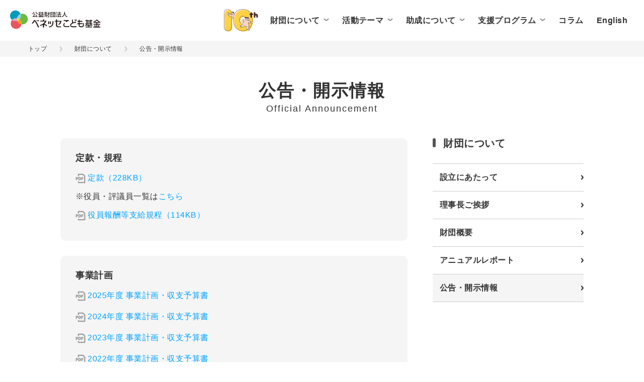

--- FILE ---
content_type: text/html
request_url: https://benesse-kodomokikin.or.jp/about/disclosure/
body_size: 4204
content:
<!DOCTYPE html>
  <html lang="ja">

  <head>

  <!-- Global site tag (gtag.js) - Google Analytics -->
  <script async src="https://www.googletagmanager.com/gtag/js?id=G-QXPWX4XEVM"></script>
  <script>
    window.dataLayer = window.dataLayer || [];

    function gtag() {
      dataLayer.push(arguments);
    }
    gtag('js', new Date());
    gtag('config', 'UA-160031665-1');
    gtag('config', 'G-QXPWX4XEVM');
  </script>
  <!-- Google Tag Manager -->
  <script>
    (function(w, d, s, l, i) {
      w[l] = w[l] || [];
      w[l].push({
        'gtm.start': new Date().getTime(),
        event: 'gtm.js'
      });
      var f = d.getElementsByTagName(s)[0],
        j = d.createElement(s),
        dl = l != 'dataLayer' ? '&l=' + l : '';
      j.async = true;
      j.src = 'https://www.googletagmanager.com/gtm.js?id=' + i + dl;
      f.parentNode.insertBefore(j, f);
    })(window, document, 'script', 'dataLayer', 'GTM-5JGJJKX');
  </script>
  <!-- End Google Tag Manager -->
    <meta charset="UTF-8">
    <title>公告・開示情報｜財団について｜公益財団法人ベネッセこども基金</title>
    <meta name="description" content="ベネッセこども基金は、こどもが安心して学びる環境づくり、経済的困難や病気・障がいなど学びに課題を抱えるこどもたちの支援に取り組みながら、課題解決支援に留まらず、よりよい社会づくりを担うこどもたちを育む学び支援にもトライしていきます。">
    <meta content="IE=edge,chrome=1" http-equiv="X-UA-Compatible">
    <meta name="keywords" content="ベネッセこども基金,公益財団法人,助成,支援,学習,病気,発達障がい,経済,災害,貧困">
    <meta name="viewport" content="width=device-width, initial-scale=1.0">
    <meta name="format-detection" content="telephone=no">
  <meta property="og:title" content="公告・開示情報｜財団について｜公益財団法人ベネッセこども基金">
  <meta property="og:type" content="website">
  <meta property="og:description" content="ベネッセこども基金は、こどもが安心して学びる環境づくり、経済的困難や病気・障がいなど学びに課題を抱えるこどもたちの支援に取り組みながら、課題解決支援に留まらず、よりよい社会づくりを担うこどもたちを育む学び支援にもトライしていきます。">
  <meta property="og:url" content="https://benesse-kodomokikin.or.jp/">
  <meta property="og:image" content="https://benesse-kodomokikin.or.jp/img/common/ogp.png">
  <meta property="og:site_name" content="公益財団法人ベネッセこども基金">
    <meta name="theme-color" content="#fff">
  <meta name="twitter:card" content="summary_large_image">
  <meta name="twitter:site" content="https://benesse-kodomokikin.or.jp/">
  <meta name="twitter:image" content="https://benesse-kodomokikin.or.jp/img/common/ogp.png">
  <meta name="twitter:title" content="公告・開示情報｜財団について｜公益財団法人ベネッセこども基金">
  <meta name="twitter:description" content="ベネッセこども基金は、こどもが安心して学びる環境づくり、経済的困難や病気・障がいなど学びに課題を抱えるこどもたちの支援に取り組みながら、課題解決支援に留まらず、よりよい社会づくりを担うこどもたちを育む学び支援にもトライしていきます。">
    <link rel="icon" href="https://benesse-kodomokikin.or.jp/img/common/favicon.ico">
    <link rel="apple-touch-icon" sizes="180x180" href="https://benesse-kodomokikin.or.jp/img/common/apple-touch-icon.png">
    <link rel="stylesheet" href="https://benesse-kodomokikin.or.jp/css/reset.css">
    <link rel="stylesheet" href="https://benesse-kodomokikin.or.jp/css/style.css">
  </head>

  <body class="preload">
  <!-- Google Tag Manager (noscript) -->
  <noscript><iframe src="https://www.googletagmanager.com/ns.html?id=GTM-5JGJJKX" height="0" width="0" style="display:none;visibility:hidden"></iframe></noscript>
  <!-- End Google Tag Manager (noscript) -->
  <div class="page_wrapper">

      <header class="js-header g-header">
        <h1 class="g-header__logo">
          <a href="https://benesse-kodomokikin.or.jp/" class="g-header__logo-link">
            <img src="/img/common/logo.svg" alt="公益財団法人ベネッセこども基金" class="g-header__logo-img">
          </a>
        </h1>
      
       <nav class="g-header__nav">
          <ul class="g-header__nav-list">
            <li class="g-header__nav-list-item">
              <a href="/10th/" class="g-header__nav-list-item-link g-header__nav-list-item-link--10th">
                <img src="https://benesse-kodomokikin.or.jp/img/common/logo-10th-hover.png" alt="" class="g-header__nav-list-item-link--10th-hover">
                <img src="https://benesse-kodomokikin.or.jp/img/common/logo-10th.png" alt="" class="g-header__nav-list-item-link--10th-img">
              </a>
            </li>
            <li class="g-header__nav-list-item is-parent">
              <div class="g-header__nav-list-item-link is-zaidan">
                <span class="g-header__nav-list-item-link-txt">財団について</span>
                <div class="g-header__nav-list-item__child">
                  <ul class="g-header__nav-list-item__child-list" data-col="3">
                    <li class="g-header__nav-list-item">
                      <a href="/about/" class="g-header__nav-list-item-link">
                        <span class="g-header__nav-list-item-link-txt">設立にあたって</span>
                      </a>
                    </li>
                    <li class="g-header__nav-list-item">
                      <a href="/about/message/" class="g-header__nav-list-item-link">
                        <span class="g-header__nav-list-item-link-txt">理事長ご挨拶</span>
                      </a>
                    </li>
                    <li class="g-header__nav-list-item">
                      <a href="/about/outline/" class="g-header__nav-list-item-link">
                        <span class="g-header__nav-list-item-link-txt">財団概要</span>
                      </a>
                    </li>
                    <li class="g-header__nav-list-item">
                      <a href="/about/annualreport/" class="g-header__nav-list-item-link">
                        <span class="g-header__nav-list-item-link-txt">アニュアルレポート</span>
                      </a>
                    </li>
                    <li class="g-header__nav-list-item">
                      <a href="/about/disclosure/" class="g-header__nav-list-item-link">
                        <span class="g-header__nav-list-item-link-txt">公告・開示情報</span>
                      </a>
                    </li>
                  </ul>
                </div>
              </div>
            </li>
            <li class="g-header__nav-list-item is-parent">
              <div class="g-header__nav-list-item-link">
                <span class="g-header__nav-list-item-link-txt">活動テーマ</span>
                <div class="g-header__nav-list-item__child">
                  <ul class="g-header__nav-list-item__child-list" data-col="2">
                    <li class="g-header__nav-list-item">
                      <a href="/activity/" class="g-header__nav-list-item-link">
                        <span class="g-header__nav-list-item-link-txt">活動テーマ</span>
                      </a>
                    </li>
                    <li class="g-header__nav-list-item">
                      <a href="/activity/performance/" class="g-header__nav-list-item-link">
                        <span class="g-header__nav-list-item-link-txt">活動実績</span>
                      </a>
                    </li>
                  </ul>
                </div>
              </div>
            </li>
            <li class="g-header__nav-list-item is-parent">
              <div class="g-header__nav-list-item-link">
                <span class="g-header__nav-list-item-link-txt">助成について</span>
                <div class="g-header__nav-list-item__child">
                  <ul class="g-header__nav-list-item__child-list" data-col="2">
                    <li class="g-header__nav-list-item">
                      <a href="/subsidy/" class="g-header__nav-list-item-link">
                        <span class="g-header__nav-list-item-link-txt">助成情報</span>
                      </a>
                    </li>
                    <li class="g-header__nav-list-item">
                      <a href="/subsidy/interview/" class="g-header__nav-list-item-link">
                        <span class="g-header__nav-list-item-link-txt">助成団体紹介</span>
                      </a>
                    </li>
                  </ul>
                </div>
              </div>
            </li>
            <li class="g-header__nav-list-item is-parent">
              <div class="g-header__nav-list-item-link">
                <span class="g-header__nav-list-item-link-txt">支援プログラム</span>
                <div class="g-header__nav-list-item__child">
                  <ul class="g-header__nav-list-item__child-list" data-col="2">
                    <li class="g-header__nav-list-item">
                      <a href="/support/useful/" class="g-header__nav-list-item-link">
                        <span class="g-header__nav-list-item-link-txt">支援プログラム</span>
                      </a>
                    </li>
                    <li class="g-header__nav-list-item">
                      <a href="/support/case/" class="g-header__nav-list-item-link">
                        <span class="g-header__nav-list-item-link-txt">プログラム活用事例</span>
                      </a>
                    </li>
                  </ul>
                </div>
              </div>
            </li>
            <li class="g-header__nav-list-item">
              <a href="/column/" class="g-header__nav-list-item-link">
                <span class="g-header__nav-list-item-link-txt">コラム</span>
              </a>
            </li>
            <li class="g-header__nav-list-item">
              <a href="/en/" class="g-header__nav-list-item-link">
                <span class="g-header__nav-list-item-link-txt">English</span>
              </a>
            </li>
          </ul>
        </nav>
      
 
        <button class="js-hamburger g-header__hamburger"></button>
      </header>
    <main id="about" class="js-header-point g-lower-main">

      <div class="c-breadcrumbs">
        <ul class="c-breadcrumbs__list">
          <li class="c-breadcrumbs__list-item">
            <a href="https://benesse-kodomokikin.or.jp/" class="c-breadcrumbs__list-item-txt">トップ</a>
          </li>
          <li class="c-breadcrumbs__list-item">
            <span class="c-breadcrumbs__list-item-txt">財団について</span>
          </li>
          <li class="c-breadcrumbs__list-item">
            <span class="c-breadcrumbs__list-item-txt">公告・開示情報</span>
          </li>
        </ul>
      </div>

      <h2 class="c-page-ttl">
        <span class="c-page-ttl__ja">公告・開示情報</span>
        <span class="c-page-ttl__en">Official Announcement</span>
      </h2>

      <article class="p-about">

        <main class="p-about__main">

          <div class="p-about__information">
            <dl class="p-about__information-list">
              <div class="p-about__information-list-row">
                <dt class="p-about__information-list-ttl">定款・規程</dt>
                <dd class="p-about__information-list-desc">
                  <a href="/doc/teikan.pdf" target="_blank" rel="noopener" class="p-about__information-list-desc-file">
                    <img src="/img/common/icon-file-pdf.svg" alt="">
                    定款（228KB）
                  </a>
                  ※役員・評議員一覧は<a href="/about/outline/#anchor_officer">こちら</a>
                  <a href="/doc/yakuinkitei.pdf" target="_blank" rel="noopener" class="p-about__information-list-desc-file">
                    <img src="/img/common/icon-file-pdf.svg" alt="">
                    役員報酬等支給規程（114KB）
                  </a>
                </dd>
              </div>
            </dl>
          </div>

          <div class="p-about__information">
            <dl class="p-about__information-list">
              <div class="p-about__information-list-row">
                <dt class="p-about__information-list-ttl">事業計画</dt>
                <dd class="p-about__information-list-desc">
                  <a href="https://benesse-kodomokikin.or.jp/doc/jigyokeikaku2025.pdf" target="_blank" rel="noopener" class="p-about__information-list-desc-file">
                    <img src="https://benesse-kodomokikin.or.jp/img/common/icon-file-pdf.svg" alt="">
                    2025年度 事業計画・収支予算書
                  </a>
                  <a href="https://benesse-kodomokikin.or.jp/doc/jigyokeikaku2024.pdf" target="_blank" rel="noopener" class="p-about__information-list-desc-file">
                    <img src="https://benesse-kodomokikin.or.jp/img/common/icon-file-pdf.svg" alt="">
                    2024年度 事業計画・収支予算書
                  </a>
                  <a href="/doc/jigyokeikaku2023.pdf" target="_blank" rel="noopener" class="p-about__information-list-desc-file">
                    <img src="/img/common/icon-file-pdf.svg" alt="">
                    2023年度 事業計画・収支予算書
                  </a>
                  <a href="/doc/jigyokeikaku2022.pdf" target="_blank" rel="noopener" class="p-about__information-list-desc-file">
                    <img src="/img/common/icon-file-pdf.svg" alt="">
                    2022年度 事業計画・収支予算書
                  </a>
                  <a href="/doc/jigyokeikaku2021.pdf" target="_blank" rel="noopener" class="p-about__information-list-desc-file">
                    <img src="/img/common/icon-file-pdf.svg" alt="">
                    2021年度 事業計画・収支予算書
                  </a>
                  <a href="/doc/jigyokeikaku2020.pdf" target="_blank" rel="noopener" class="p-about__information-list-desc-file">
                    <img src="/img/common/icon-file-pdf.svg" alt="">
                    2020年度 事業計画・収支予算書
                  </a>
                  <a href="/doc/jigyokeikaku2019.pdf" target="_blank" rel="noopener" class="p-about__information-list-desc-file">
                    <img src="/img/common/icon-file-pdf.svg" alt="">
                    2019年度 事業計画・収支予算書
                  </a>
                  <a href="/doc/jigyokeikaku2018.pdf" target="_blank" rel="noopener" class="p-about__information-list-desc-file">
                    <img src="/img/common/icon-file-pdf.svg" alt="">
                    2018年度 事業計画・収支予算書
                  </a>
                  <a href="/doc/jigyokeikaku2017.pdf" target="_blank" rel="noopener" class="p-about__information-list-desc-file">
                    <img src="/img/common/icon-file-pdf.svg" alt="">
                    2017年度 事業計画・収支予算書
                  </a>
                  <a href="/doc/jigyokeikaku2016.pdf" target="_blank" rel="noopener" class="p-about__information-list-desc-file">
                    <img src="/img/common/icon-file-pdf.svg" alt="">
                    2016年度 事業計画・収支予算書
                  </a>
                  <a href="/doc/jigyokeikaku2015.pdf" target="_blank" rel="noopener" class="p-about__information-list-desc-file">
                    <img src="/img/common/icon-file-pdf.svg" alt="">
                    2015年度 事業計画・収支予算書
                  </a>
                </dd>
              </div>
            </dl>
          </div>

          <div class="p-about__information">
            <dl class="p-about__information-list">
              <div class="p-about__information-list-row">
                <dt class="p-about__information-list-ttl">事業報告</dt>
                <dd class="p-about__information-list-desc">
                  <a href="/doc/jigyohoukoku2024.pdf" target="_blank" rel="noopener" class="p-about__information-list-desc-file">
                    <img src="/img/common/icon-file-pdf.svg" alt="">
                    2024年度 事業報告・決算報告書
                  </a>
                  <a href="/doc/jigyohoukoku2023 1.pdf" target="_blank" rel="noopener" class="p-about__information-list-desc-file">
                    <img src="/img/common/icon-file-pdf.svg" alt="">
                    2023年度 事業報告・決算報告書
                  </a>
                  <a href="/doc/jigyohoukoku2022.pdf" target="_blank" rel="noopener" class="p-about__information-list-desc-file">
                    <img src="/img/common/icon-file-pdf.svg" alt="">
                    2022年度 事業報告・決算報告書
                  </a>
                  <a href="/doc/jigyohoukoku2021.pdf" target="_blank" rel="noopener" class="p-about__information-list-desc-file">
                    <img src="/img/common/icon-file-pdf.svg" alt="">
                    2021年度 事業報告・決算報告書
                  </a>
                  <a href="/doc/jigyohoukoku2020.pdf" target="_blank" rel="noopener" class="p-about__information-list-desc-file">
                    <img src="/img/common/icon-file-pdf.svg" alt="">
                    2020年度 事業報告・決算報告書
                  </a>
                  <a href="/doc/jigyohoukoku2019.pdf" target="_blank" rel="noopener" class="p-about__information-list-desc-file">
                    <img src="/img/common/icon-file-pdf.svg" alt="">
                    2019年度 事業報告・決算報告書
                  </a>
                  <a href="/doc/jigyohoukoku2018.pdf" target="_blank" rel="noopener" class="p-about__information-list-desc-file">
                    <img src="/img/common/icon-file-pdf.svg" alt="">
                    2018年度 事業報告・決算報告書
                  </a>
                  <a href="/doc/jigyohoukoku2017.pdf" target="_blank" rel="noopener" class="p-about__information-list-desc-file">
                    <img src="/img/common/icon-file-pdf.svg" alt="">
                    2017年度 事業報告・決算報告書
                  </a>
                  <a href="/doc/jigyohoukoku2016.pdf" target="_blank" rel="noopener" class="p-about__information-list-desc-file">
                    <img src="/img/common/icon-file-pdf.svg" alt="">
                    2016年度 事業報告・決算報告書
                  </a>
                  <a href="/doc/jigyohoukoku2015.pdf" target="_blank" rel="noopener" class="p-about__information-list-desc-file">
                    <img src="/img/common/icon-file-pdf.svg" alt="">
                    2015年度 事業報告・決算報告書
                  </a>
                  <a href="/doc/balancesheet2014.pdf" target="_blank" rel="noopener" class="p-about__information-list-desc-file">
                    <img src="/img/common/icon-file-pdf.svg" alt="">
                    2014年度 貸借対照表（481KB）
                  </a>
                </dd>
              </div>
            </dl>
          </div>

          <div class="p-about__information">
            <dl class="p-about__information-list">
              <div class="p-about__information-list-row">
                <dt class="p-about__information-list-ttl">その他</dt>
                <dd class="p-about__information-list-desc">
                  <a href="/doc/gaitousei_kouhyou.pdf" target="_blank" rel="noopener" class="p-about__information-list-desc-file">
                    <img src="/img/common/icon-file-pdf.svg" alt="">
                    「国と特に密接な関係がある」公益法人への該当性について（337KB）
                  </a>
                </dd>
              </div>
            </dl>
          </div>

        </main>

        <aside class="p-about__aside">

          <p class="p-about__aside-ttl">財団について</p>

          <ul class="p-about__aside-categories">
            <li class="p-about__aside-categories-item">
              <a href="/about/" class="p-about__aside-categories-item-link">
                <span class="p-about__aside-categories-item-link-txt">設立にあたって</span>
              </a>
            </li>
            <li class="p-about__aside-categories-item">
              <a href="/about/message/" class="p-about__aside-categories-item-link">
                <span class="p-about__aside-categories-item-link-txt">理事長ご挨拶</span>
              </a>
            </li>
            <li class="p-about__aside-categories-item">
              <a href="/about/outline/" class="p-about__aside-categories-item-link">
                <span class="p-about__aside-categories-item-link-txt">財団概要</span>
              </a>
            </li>
            <li class="p-about__aside-categories-item">
              <a href="/about/annualreport/" class="p-about__aside-categories-item-link">
                <span class="p-about__aside-categories-item-link-txt">アニュアルレポート</span>
              </a>
            </li>
            <li class="p-about__aside-categories-item">
              <a href="/about/disclosure/" class="p-about__aside-categories-item-link is-current">
                <span class="p-about__aside-categories-item-link-txt">公告・開示情報</span>
              </a>
            </li>
          </ul>

        </aside>

      </article>

    </main>

<footer class="js-footer g-footer">

      <div class="g-footer__pagetop">
        <button class="js-pagetop g-footer__pagetop-btn">
          <img src="/img/common/icon-arrow-white.svg" alt="" class="g-footer__pagetop-btn-img">
        </button>
      </div>

      <nav class="g-footer__nav">
        <ul class="g-footer__nav-list">
          <li class="g-footer__nav-list-item">
            <a href="/subsidy/" class="g-footer__nav-list-item-link is-subsidy" onClick="gtag('event', 'click', { 'event_category': 'link', 'event_label': 'subsidy_footer', 'value': '1'});"><img src="https://benesse-kodomokikin.or.jp/img/common/icon-subsidy.svg" alt="助成に応募する" class="a g-footer__nav-list-item-link-icon"><img src="https://benesse-kodomokikin.or.jp/img/common/icon-subsidy-color.svg" alt="助成に応募する" class="a g-footer__nav-list-item-link-icon-hover"><span class="a g-footer__nav-list-item-link-txt">助成に応募する</span></a>
          </li>
          <li class="g-footer__nav-list-item">
            <a href="/support/useful/" class="g-footer__nav-list-item-link is-shien" onClick="gtag('event', 'click', { 'event_category': 'link', 'event_label': 'support_footer', 'value': '1'});"><img src="https://benesse-kodomokikin.or.jp/img/common/icon-shien.svg" alt="プログラムを申し込む" class="a g-footer__nav-list-item-link-icon"><img src="https://benesse-kodomokikin.or.jp/img/common/icon-shien-color.svg" alt="プログラムを申し込む" class="a g-footer__nav-list-item-link-icon-hover"><span class="a g-footer__nav-list-item-link-txt">プログラムを申し込む</span></a>
          </li>
          <li class="g-footer__nav-list-item">
            <a href="/donation/" class="g-footer__nav-list-item-link is-kifu" onClick="gtag('event', 'click', { 'event_category': 'link', 'event_label': 'donation_footer', 'value': '1'});"><img src="https://benesse-kodomokikin.or.jp/img/common/icon-kifu.svg" alt="寄付する" class="a g-footer__nav-list-item-link-icon"><img src="https://benesse-kodomokikin.or.jp/img/common/icon-kifu-color.svg" alt="寄付する" class="a g-footer__nav-list-item-link-icon-hover"><span class="a g-footer__nav-list-item-link-txt">寄付する</span></a>
          </li>
        </ul>
      </nav>

      <div class="g-footer__inner">

        <nav class="g-footer__menu">
          <ul class="g-footer__menu-list">
            <li class="g-footer__menu-list-item">
              <a href="/news/" class="g-footer__menu-list-item-link">ニュース</a>
            </li>
            <li class="g-footer__menu-list-item">
              <a href="/contact/" class="g-footer__menu-list-item-link">お問い合わせ</a>
            </li>
            <li class="g-footer__menu-list-item">
              <a href="/privacy/" class="g-footer__menu-list-item-link">個人情報の取り扱い</a>
            </li>
          </ul>
          <p class="g-footer__menu-sns">
            <a href="https://www.facebook.com/benessekodomokikin2014/" target="_blank" rel="noopener" class="g-footer__menu-sns-link g-footer__menu-sns-link--facebook"><img src="https://benesse-kodomokikin.or.jp/img/common/sns-icon-facebook.png" alt="" class="g-footer__menu-sns-link-img"></a>
            <a href="https://www.youtube.com/channel/UChU6G-_PuSGA12YHoEBjv-w" target="_blank" rel="noopener" class="g-footer__menu-sns-link g-footer__menu-sns-link--youtube"><img src="https://benesse-kodomokikin.or.jp/img/common/sns-icon-youtube.png" alt="" class="g-footer__menu-sns-link-img"></a>
            <a href="https://note.com/kodomokikin" target="_blank" rel="noopener" class="g-footer__menu-sns-link g-footer__menu-sns-link--note"><img src="https://benesse-kodomokikin.or.jp/img/common/sns-icon-note.svg" alt="" class="g-footer__menu-sns-link-img"></a>
          </p>
        </nav>

        <p class="g-footer__copyright">
          <small class="g-footer__copyright-txt">Copyright © Benesse Foundation for Children. All rights reserved.</small>
        </p>

      </div>

    </footer>

      <div class="js-menu g-menu">
      <button class="js-hamburger g-menu__btn"></button>
      <div class="js-hamburger g-menu__bg"></div>
      <div class="g-menu__container" style="transform: translateX(100%);">
        <nav class="g-menu__nav g-menu__nav--10th">
          <ul class="g-menu__list">
            <li class="g-menu__list-group">
              <a href="/10th/" class="g-menu__list-group-ttl">10周年特設サイト</a>
            </li>
          </ul>
        </nav>
        <nav class="g-menu__nav">
          <ul class="g-menu__list">
            <li class="g-menu__list-group">
              <p class="g-menu__list-group-ttl">財団について</p>
              <ul class="g-menu__list-group-list">
                <li class="g-menu__list-group-list-item">
                  <a href="/about/" class="g-menu__list-item-link">
                    <span class="g-menu__list-item-link-txt">設立にあたって</span>
                  </a>
                </li>
                <li class="g-menu__list-group-list-item">
                  <a href="/about/message/" class="g-menu__list-item-link">
                    <span class="g-menu__list-item-link-txt">理事長ご挨拶</span>
                  </a>
                </li>
                <li class="g-menu__list-group-list-item">
                  <a href="/about/outline/" class="g-menu__list-item-link">
                    <span class="g-menu__list-item-link-txt">財団概要</span>
                  </a>
                </li>
                <li class="g-menu__list-group-list-item">
                  <a href="/about/annualreport/" class="g-menu__list-item-link">
                    <span class="g-menu__list-item-link-txt">アニュアルレポート</span>
                  </a>
                </li>
                <li class="g-menu__list-group-list-item">
                  <a href="/about/disclosure/" class="g-menu__list-item-link">
                    <span class="g-menu__list-item-link-txt">公告・開示情報</span>
                  </a>
                </li>
              </ul>
            </li>
            <li class="g-menu__list-group">
              <p class="g-menu__list-group-ttl">活動テーマ</p>
              <ul class="g-menu__list-group-list">
                <li class="g-menu__list-group-list-item">
                  <a href="/activity/" class="g-menu__list-item-link">
                    <span class="g-menu__list-item-link-txt">活動テーマ</span>
                  </a>
                </li>
                <li class="g-menu__list-group-list-item">
                  <a href="/activity/performance/" class="g-menu__list-item-link">
                    <span class="g-menu__list-item-link-txt">活動実績</span>
                  </a>
                </li>
              </ul>
            </li>
          </ul>
          <ul class="g-menu__list">
            <li class="g-menu__list-group">
              <p class="g-menu__list-group-ttl">助成について</p>
              <ul class="g-menu__list-group-list">
                <li class="g-menu__list-group-list-item">
                  <a href="/subsidy/" class="g-menu__list-item-link">
                    <span class="g-menu__list-item-link-txt">助成情報</span>
                  </a>
                </li>
                <li class="g-menu__list-group-list-item">
                  <a href="/subsidy/interview/" class="g-menu__list-item-link">
                    <span class="g-menu__list-item-link-txt">助成団体紹介</span>
                  </a>
                </li>
              </ul>
            </li>
            <li class="g-menu__list-group">
              <p class="g-menu__list-group-ttl">支援プログラム</p>
              <ul class="g-menu__list-group-list">
                <li class="g-menu__list-group-list-item">
                  <a href="/support/useful/" class="g-menu__list-item-link">
                    <span class="g-menu__list-item-link-txt">支援プログラム</span>
                  </a>
                </li>
                <li class="g-menu__list-group-list-item">
                  <a href="/support/case/" class="g-menu__list-item-link">
                    <span class="g-menu__list-item-link-txt">プログラム活用事例</span>
                  </a>
                </li>
              </ul>
            </li>
            <li class="g-menu__list-group">
              <p class="g-menu__list-group-ttl">コラム</p>
              <ul class="g-menu__list-group-list">
                <li class="g-menu__list-group-list-item">
                  <a href="/column/" class="g-menu__list-item-link">
                    <span class="g-menu__list-item-link-txt">コラム一覧</span>
                  </a>
                </li>
              </ul>
            </li>
          </ul>
        </nav>
        <nav class="g-menu__option">
          <p class="g-menu__sns">
            <a href="https://www.facebook.com/benessekodomokikin2014/" target="_blank" rel="noopener" class="g-menu__sns-link">
              <img src="/img/common/sns-icon-facebook.png" alt="" class="g-menu__sns-link-img">
            </a>
          </p>
          <ul class="g-menu__list">
            <li class="g-menu__list-group-list-item">
              <a href="/en/" class="g-menu__list-item-link">
                <span class="g-menu__list-item-link-txt">English</span>
              </a>
            </li>
            <li class="g-menu__list-group-list-item">
              <a href="/news/" class="g-menu__list-item-link">
                <span class="g-menu__list-item-link-txt">ニュース</span>
              </a>
            </li>
            <li class="g-menu__list-group-list-item">
              <a href="/contact/" class="g-menu__list-item-link">
                <span class="g-menu__list-item-link-txt">お問い合わせ</span>
              </a>
            </li>
            <li class="g-menu__list-group-list-item">
              <a href="/privacy/" class="g-menu__list-item-link">
                <span class="g-menu__list-item-link-txt">個人情報の取り扱い</span>
              </a>
            </li>
          </ul>
          <a href="/10th/" class="g-menu__10th"><img src="https://benesse-kodomokikin.or.jp/img/common/menu-logo-10th.png" alt=""></a>
        </nav>
      </div>
    </div>

  </div><!-- /.page_wrapper -->

  <script src="https://benesse-kodomokikin.or.jp/bundle.js"></script>
</body>

</html>



--- FILE ---
content_type: text/css
request_url: https://benesse-kodomokikin.or.jp/css/reset.css
body_size: 518
content:
a,button{background:0 0;margin:0}article,aside,details,figcaption,figure,footer,header,hgroup,hr,menu,nav,section{display:block}html,legend{color:#000}abbr,address,article,aside,audio,b,blockquote,body,canvas,caption,cite,code,dd,del,details,dfn,div,dl,dt,em,fieldset,figcaption,figure,footer,form,h1,h2,h3,h4,h5,h6,header,hgroup,html,i,iframe,img,ins,kbd,label,legend,li,mark,menu,nav,object,ol,p,pre,q,samp,section,small,span,strong,sub,summary,sup,table,tbody,td,tfoot,th,thead,time,tr,ul,var,video{margin:0;padding:0;border:0;outline:0;font-size:100%;font-weight:400;vertical-align:baseline;background:0 0}ins,mark{background-color:#ff9;color:#000}body{line-height:1}a{padding:0;font-size:100%;vertical-align:baseline;color:#000}button{-webkit-appearance:none;appearance:none;border:none;padding:0}ol,ul{list-style:none}blockquote,q{quotes:none}blockquote:after,blockquote:before,q:after,q:before{content:'';content:none}ins{text-decoration:none}mark{font-style:italic;font-weight:700}del{text-decoration:line-through}abbr,acronym{border:0;font-variant:normal}abbr[title],dfn[title]{border-bottom:1px dotted;cursor:help}address,caption,cite,code,dfn,em,strong,th,var{font-style:normal;font-weight:400}table{border-collapse:collapse;border-spacing:0}caption,th{text-align:left}fieldset,img{border:0}hr{height:1px;border:0;border-top:1px solid #ccc;margin:1em 0;padding:0}input,select{vertical-align:middle}sup{vertical-align:text-top}sub{vertical-align:text-bottom}input,select,textarea{font-family:inherit;font-size:inherit;font-weight:inherit}

--- FILE ---
content_type: text/css
request_url: https://benesse-kodomokikin.or.jp/css/style.css
body_size: 25438
content:
@charset "UTF-8";.g-menu__list,.swiper-container-vertical>.swiper-wrapper{flex-direction:column}.g-menu__list,.swiper-container-multirow-column>.swiper-wrapper,.swiper-container-vertical>.swiper-wrapper{-webkit-box-orient:vertical;-webkit-box-direction:normal}.c-btn__link,.g-header__nav-list-item-link{position:relative;overflow:hidden;-webkit-transition:color ease .3s;transition:color ease .3s}@media screen and (min-width:768px){.c-btn__link:hover,.g-header__nav-list-item-link:hover{color:#fff;opacity:1}.c-btn__link:hover::before,.g-header__nav-list-item-link:hover::before{-webkit-transform:scaleY(1);transform:scaleY(1);-webkit-transform-origin:center bottom;transform-origin:center bottom}}.c-btn__link::before,.g-header__nav-list-item-link::before{content:"";display:block;background:#fff;position:absolute;top:0;right:0;bottom:0;left:0;z-index:1;-webkit-transform:scaleY(0);transform:scaleY(0);-webkit-transition:-webkit-transform ease .3s;transition:-webkit-transform ease .3s;transition:transform ease .3s;transition:transform ease .3s,-webkit-transform ease .3s;-webkit-transform-origin:center top;transform-origin:center top}/*!
 * jQuery UI CSS Framework 1.12.1
 * http://jqueryui.com
 *
 * Copyright jQuery Foundation and other contributors
 * Released under the MIT license.
 * http://jquery.org/license
 *
 * http://api.jqueryui.com/category/theming/
 */.ui-helper-hidden{display:none}.ui-helper-hidden-accessible{border:0;clip:rect(0 0 0 0);height:1px;margin:-1px;overflow:hidden;padding:0;position:absolute;width:1px}.ui-helper-reset{margin:0;padding:0;border:0;outline:0;line-height:1.3;text-decoration:none;font-size:100%;list-style:none}.ui-helper-clearfix:after,.ui-helper-clearfix:before{content:"";display:table;border-collapse:collapse}.ui-helper-clearfix:after{clear:both}.ui-helper-zfix{width:100%;height:100%;top:0;left:0;position:absolute;opacity:0;filter:Alpha(Opacity=0)}.ui-front{z-index:100}.ui-state-disabled{cursor:default!important;pointer-events:none}.ui-icon{display:inline-block;vertical-align:middle;margin-top:-.25em;position:relative;text-indent:-99999px;overflow:hidden;background-repeat:no-repeat}.ui-widget-icon-block{left:50%;margin-left:-8px;display:block}.ui-widget-overlay{position:fixed;top:0;left:0;width:100%;height:100%}.ui-datepicker{padding:.2em .2em 0;display:none}.ui-datepicker .ui-datepicker-header{position:relative;padding:.2em 0}.ui-datepicker .ui-datepicker-next,.ui-datepicker .ui-datepicker-prev{position:absolute}.ui-datepicker .ui-datepicker-next-hover,.ui-datepicker .ui-datepicker-prev-hover{top:1px}.ui-datepicker .ui-datepicker-prev-hover{left:1px}.ui-datepicker .ui-datepicker-next-hover{right:1px}.ui-datepicker .ui-datepicker-next span,.ui-datepicker .ui-datepicker-prev span{display:block;position:absolute;left:50%;margin-left:-8px;top:50%;margin-top:-8px}.ui-datepicker .ui-datepicker-title{margin:0 2.3em;line-height:1.8em;text-align:center}.ui-datepicker .ui-datepicker-title select{font-size:1em;margin:1px 0}.ui-datepicker select.ui-datepicker-month,.ui-datepicker select.ui-datepicker-year{width:45%}.ui-datepicker table{width:100%;font-size:.9em;border-collapse:collapse;margin:0 0 .4em}.ui-datepicker th{padding:.7em .3em;text-align:center;font-weight:700;border:0}.ui-datepicker td{border:0;padding:1px}.ui-datepicker td a,.ui-datepicker td span{display:block;padding:.2em;text-align:right;text-decoration:none}.ui-datepicker .ui-datepicker-buttonpane{background-image:none;margin:.7em 0 0;padding:0 .2em;border-left:0;border-right:0;border-bottom:0}.ui-datepicker .ui-datepicker-buttonpane button{float:right;margin:.5em .2em .4em;cursor:pointer;padding:.2em .6em .3em;width:auto;overflow:visible}.ui-datepicker .ui-datepicker-buttonpane button.ui-datepicker-current,.ui-datepicker-multi .ui-datepicker-group,.ui-datepicker-rtl .ui-datepicker-buttonpane button{float:left}.ui-datepicker.ui-datepicker-multi{width:auto}.ui-datepicker-multi .ui-datepicker-group table{width:95%;margin:0 auto .4em}.ui-datepicker-multi-2 .ui-datepicker-group{width:50%}.ui-datepicker-multi-3 .ui-datepicker-group{width:33.3%}.ui-datepicker-multi-4 .ui-datepicker-group{width:25%}.ui-datepicker-multi .ui-datepicker-group-last .ui-datepicker-header,.ui-datepicker-multi .ui-datepicker-group-middle .ui-datepicker-header{border-left-width:0}.ui-datepicker-multi .ui-datepicker-buttonpane{clear:left}.ui-datepicker-row-break{clear:both;width:100%;font-size:0}.ui-datepicker-rtl{direction:rtl}.ui-datepicker-rtl .ui-datepicker-prev{right:2px;left:auto}.ui-datepicker-rtl .ui-datepicker-next{left:2px;right:auto}.ui-datepicker-rtl .ui-datepicker-prev:hover{right:1px;left:auto}.ui-datepicker-rtl .ui-datepicker-next:hover{left:1px;right:auto}.ui-datepicker-rtl .ui-datepicker-buttonpane{clear:right}.ui-datepicker-rtl .ui-datepicker-buttonpane button.ui-datepicker-current,.ui-datepicker-rtl .ui-datepicker-group{float:right}.ui-datepicker-rtl .ui-datepicker-group-last .ui-datepicker-header,.ui-datepicker-rtl .ui-datepicker-group-middle .ui-datepicker-header{border-right-width:0;border-left-width:1px}.ui-datepicker .ui-icon{display:block;text-indent:-99999px;overflow:hidden;background-repeat:no-repeat;left:.5em;top:.3em}/*!
 * jQuery UI CSS Framework 1.12.1
 * http://jqueryui.com
 *
 * Copyright jQuery Foundation and other contributors
 * Released under the MIT license.
 * http://jquery.org/license
 *
 * http://api.jqueryui.com/category/theming/
 *
 * To view and modify this theme, visit http://jqueryui.com/themeroller/?scope=&folderName=base&cornerRadiusShadow=8px&offsetLeftShadow=0px&offsetTopShadow=0px&thicknessShadow=5px&opacityShadow=30&bgImgOpacityShadow=0&bgTextureShadow=flat&bgColorShadow=666666&opacityOverlay=30&bgImgOpacityOverlay=0&bgTextureOverlay=flat&bgColorOverlay=aaaaaa&iconColorError=cc0000&fcError=5f3f3f&borderColorError=f1a899&bgTextureError=flat&bgColorError=fddfdf&iconColorHighlight=777620&fcHighlight=777620&borderColorHighlight=dad55e&bgTextureHighlight=flat&bgColorHighlight=fffa90&iconColorActive=ffffff&fcActive=ffffff&borderColorActive=003eff&bgTextureActive=flat&bgColorActive=007fff&iconColorHover=555555&fcHover=2b2b2b&borderColorHover=cccccc&bgTextureHover=flat&bgColorHover=ededed&iconColorDefault=777777&fcDefault=454545&borderColorDefault=c5c5c5&bgTextureDefault=flat&bgColorDefault=f6f6f6&iconColorContent=444444&fcContent=333333&borderColorContent=dddddd&bgTextureContent=flat&bgColorContent=ffffff&iconColorHeader=444444&fcHeader=333333&borderColorHeader=dddddd&bgTextureHeader=flat&bgColorHeader=e9e9e9&cornerRadius=3px&fwDefault=normal&fsDefault=1em&ffDefault=Arial%2CHelvetica%2Csans-serif
 */.ui-widget{font-family:Arial,Helvetica,sans-serif;font-size:1em}.ui-widget .ui-widget{font-size:1em}.ui-widget button,.ui-widget input,.ui-widget select,.ui-widget textarea{font-family:Arial,Helvetica,sans-serif;font-size:1em}.ui-widget.ui-widget-content{border:1px solid #c5c5c5}.ui-widget-content{border:1px solid #ddd;background:#fff;color:#333}.ui-widget-content a{color:#333}.ui-widget-header{border:1px solid #ddd;background:#e9e9e9;color:#333;font-weight:700}.ui-widget-header a{color:#333}.ui-button,.ui-state-default,.ui-widget-content .ui-state-default,.ui-widget-header .ui-state-default,html .ui-button.ui-state-disabled:active,html .ui-button.ui-state-disabled:hover{border:1px solid #c5c5c5;background:#f6f6f6;font-weight:400;color:#454545}.ui-button,.ui-state-default a,.ui-state-default a:link,.ui-state-default a:visited,a.ui-button,a:link.ui-button,a:visited.ui-button{color:#454545;text-decoration:none}.ui-button:focus,.ui-button:hover,.ui-state-focus,.ui-state-hover,.ui-widget-content .ui-state-focus,.ui-widget-content .ui-state-hover,.ui-widget-header .ui-state-focus,.ui-widget-header .ui-state-hover{border:1px solid #ccc;background:#ededed;font-weight:400;color:#2b2b2b}.ui-state-focus a,.ui-state-focus a:hover,.ui-state-focus a:link,.ui-state-focus a:visited,.ui-state-hover a,.ui-state-hover a:hover,.ui-state-hover a:link,.ui-state-hover a:visited,a.ui-button:focus,a.ui-button:hover{color:#2b2b2b;text-decoration:none}.ui-visual-focus{box-shadow:0 0 3px 1px #5e9ed6}.ui-button.ui-state-active:hover,.ui-button:active,.ui-state-active,.ui-widget-content .ui-state-active,.ui-widget-header .ui-state-active,a.ui-button:active{border:1px solid #003eff;background:#007fff;font-weight:400;color:#fff}.ui-icon-background,.ui-state-active .ui-icon-background{border:#003eff;background-color:#fff}.ui-state-active a,.ui-state-active a:link,.ui-state-active a:visited{color:#fff;text-decoration:none}.ui-state-highlight,.ui-widget-content .ui-state-highlight,.ui-widget-header .ui-state-highlight{border:1px solid #dad55e;background:#fffa90;color:#777620}.ui-state-checked{border:1px solid #dad55e;background:#fffa90}.ui-state-highlight a,.ui-widget-content .ui-state-highlight a,.ui-widget-header .ui-state-highlight a{color:#777620}.ui-state-error,.ui-widget-content .ui-state-error,.ui-widget-header .ui-state-error{border:1px solid #f1a899;background:#fddfdf;color:#5f3f3f}.ui-state-error a,.ui-state-error-text,.ui-widget-content .ui-state-error a,.ui-widget-content .ui-state-error-text,.ui-widget-header .ui-state-error a,.ui-widget-header .ui-state-error-text{color:#5f3f3f}.ui-priority-primary,.ui-widget-content .ui-priority-primary,.ui-widget-header .ui-priority-primary{font-weight:700}.ui-priority-secondary,.ui-widget-content .ui-priority-secondary,.ui-widget-header .ui-priority-secondary{opacity:.7;filter:Alpha(Opacity=70);font-weight:400}.ui-state-disabled,.ui-widget-content .ui-state-disabled,.ui-widget-header .ui-state-disabled{opacity:.35;filter:Alpha(Opacity=35);background-image:none}.ui-state-disabled .ui-icon{filter:Alpha(Opacity=35)}.ui-icon{width:16px;height:16px}.ui-icon,.ui-widget-content .ui-icon,.ui-widget-header .ui-icon{background-image:url(images/ui-icons_444444_256x240.png)}.ui-button:focus .ui-icon,.ui-button:hover .ui-icon,.ui-state-focus .ui-icon,.ui-state-hover .ui-icon{background-image:url(images/ui-icons_555555_256x240.png)}.ui-button:active .ui-icon,.ui-state-active .ui-icon{background-image:url(images/ui-icons_ffffff_256x240.png)}.ui-button .ui-state-highlight.ui-icon,.ui-state-highlight .ui-icon{background-image:url(images/ui-icons_777620_256x240.png)}.ui-state-error .ui-icon,.ui-state-error-text .ui-icon{background-image:url(images/ui-icons_cc0000_256x240.png)}.ui-button .ui-icon{background-image:url(images/ui-icons_777777_256x240.png)}.ui-icon-blank{background-position:16px 16px}.ui-icon-caret-1-n{background-position:0 0}.ui-icon-caret-1-ne{background-position:-16px 0}.ui-icon-caret-1-e{background-position:-32px 0}.ui-icon-caret-1-se{background-position:-48px 0}.ui-icon-caret-1-s{background-position:-65px 0}.ui-icon-caret-1-sw{background-position:-80px 0}.ui-icon-caret-1-w{background-position:-96px 0}.ui-icon-caret-1-nw{background-position:-112px 0}.ui-icon-caret-2-n-s{background-position:-128px 0}.ui-icon-caret-2-e-w{background-position:-144px 0}.ui-icon-triangle-1-n{background-position:0 -16px}.ui-icon-triangle-1-ne{background-position:-16px -16px}.ui-icon-triangle-1-e{background-position:-32px -16px}.ui-icon-triangle-1-se{background-position:-48px -16px}.ui-icon-triangle-1-s{background-position:-65px -16px}.ui-icon-triangle-1-sw{background-position:-80px -16px}.ui-icon-triangle-1-w{background-position:-96px -16px}.ui-icon-triangle-1-nw{background-position:-112px -16px}.ui-icon-triangle-2-n-s{background-position:-128px -16px}.ui-icon-triangle-2-e-w{background-position:-144px -16px}.ui-icon-arrow-1-n{background-position:0 -32px}.ui-icon-arrow-1-ne{background-position:-16px -32px}.ui-icon-arrow-1-e{background-position:-32px -32px}.ui-icon-arrow-1-se{background-position:-48px -32px}.ui-icon-arrow-1-s{background-position:-65px -32px}.ui-icon-arrow-1-sw{background-position:-80px -32px}.ui-icon-arrow-1-w{background-position:-96px -32px}.ui-icon-arrow-1-nw{background-position:-112px -32px}.ui-icon-arrow-2-n-s{background-position:-128px -32px}.ui-icon-arrow-2-ne-sw{background-position:-144px -32px}.ui-icon-arrow-2-e-w{background-position:-160px -32px}.ui-icon-arrow-2-se-nw{background-position:-176px -32px}.ui-icon-arrowstop-1-n{background-position:-192px -32px}.ui-icon-arrowstop-1-e{background-position:-208px -32px}.ui-icon-arrowstop-1-s{background-position:-224px -32px}.ui-icon-arrowstop-1-w{background-position:-240px -32px}.ui-icon-arrowthick-1-n{background-position:1px -48px}.ui-icon-arrowthick-1-ne{background-position:-16px -48px}.ui-icon-arrowthick-1-e{background-position:-32px -48px}.ui-icon-arrowthick-1-se{background-position:-48px -48px}.ui-icon-arrowthick-1-s{background-position:-64px -48px}.ui-icon-arrowthick-1-sw{background-position:-80px -48px}.ui-icon-arrowthick-1-w{background-position:-96px -48px}.ui-icon-arrowthick-1-nw{background-position:-112px -48px}.ui-icon-arrowthick-2-n-s{background-position:-128px -48px}.ui-icon-arrowthick-2-ne-sw{background-position:-144px -48px}.ui-icon-arrowthick-2-e-w{background-position:-160px -48px}.ui-icon-arrowthick-2-se-nw{background-position:-176px -48px}.ui-icon-arrowthickstop-1-n{background-position:-192px -48px}.ui-icon-arrowthickstop-1-e{background-position:-208px -48px}.ui-icon-arrowthickstop-1-s{background-position:-224px -48px}.ui-icon-arrowthickstop-1-w{background-position:-240px -48px}.ui-icon-arrowreturnthick-1-w{background-position:0 -64px}.ui-icon-arrowreturnthick-1-n{background-position:-16px -64px}.ui-icon-arrowreturnthick-1-e{background-position:-32px -64px}.ui-icon-arrowreturnthick-1-s{background-position:-48px -64px}.ui-icon-arrowreturn-1-w{background-position:-64px -64px}.ui-icon-arrowreturn-1-n{background-position:-80px -64px}.ui-icon-arrowreturn-1-e{background-position:-96px -64px}.ui-icon-arrowreturn-1-s{background-position:-112px -64px}.ui-icon-arrowrefresh-1-w{background-position:-128px -64px}.ui-icon-arrowrefresh-1-n{background-position:-144px -64px}.ui-icon-arrowrefresh-1-e{background-position:-160px -64px}.ui-icon-arrowrefresh-1-s{background-position:-176px -64px}.ui-icon-arrow-4{background-position:0 -80px}.ui-icon-arrow-4-diag{background-position:-16px -80px}.ui-icon-extlink{background-position:-32px -80px}.ui-icon-newwin{background-position:-48px -80px}.ui-icon-refresh{background-position:-64px -80px}.ui-icon-shuffle{background-position:-80px -80px}.ui-icon-transfer-e-w{background-position:-96px -80px}.ui-icon-transferthick-e-w{background-position:-112px -80px}.ui-icon-folder-collapsed{background-position:0 -96px}.ui-icon-folder-open{background-position:-16px -96px}.ui-icon-document{background-position:-32px -96px}.ui-icon-document-b{background-position:-48px -96px}.ui-icon-note{background-position:-64px -96px}.ui-icon-mail-closed{background-position:-80px -96px}.ui-icon-mail-open{background-position:-96px -96px}.ui-icon-suitcase{background-position:-112px -96px}.ui-icon-comment{background-position:-128px -96px}.ui-icon-person{background-position:-144px -96px}.ui-icon-print{background-position:-160px -96px}.ui-icon-trash{background-position:-176px -96px}.ui-icon-locked{background-position:-192px -96px}.ui-icon-unlocked{background-position:-208px -96px}.ui-icon-bookmark{background-position:-224px -96px}.ui-icon-tag{background-position:-240px -96px}.ui-icon-home{background-position:0 -112px}.ui-icon-flag{background-position:-16px -112px}.ui-icon-calendar{background-position:-32px -112px}.ui-icon-cart{background-position:-48px -112px}.ui-icon-pencil{background-position:-64px -112px}.ui-icon-clock{background-position:-80px -112px}.ui-icon-disk{background-position:-96px -112px}.ui-icon-calculator{background-position:-112px -112px}.ui-icon-zoomin{background-position:-128px -112px}.ui-icon-zoomout{background-position:-144px -112px}.ui-icon-search{background-position:-160px -112px}.ui-icon-wrench{background-position:-176px -112px}.ui-icon-gear{background-position:-192px -112px}.ui-icon-heart{background-position:-208px -112px}.ui-icon-star{background-position:-224px -112px}.ui-icon-link{background-position:-240px -112px}.ui-icon-cancel{background-position:0 -128px}.ui-icon-plus{background-position:-16px -128px}.ui-icon-plusthick{background-position:-32px -128px}.ui-icon-minus{background-position:-48px -128px}.ui-icon-minusthick{background-position:-64px -128px}.ui-icon-close{background-position:-80px -128px}.ui-icon-closethick{background-position:-96px -128px}.ui-icon-key{background-position:-112px -128px}.ui-icon-lightbulb{background-position:-128px -128px}.ui-icon-scissors{background-position:-144px -128px}.ui-icon-clipboard{background-position:-160px -128px}.ui-icon-copy{background-position:-176px -128px}.ui-icon-contact{background-position:-192px -128px}.ui-icon-image{background-position:-208px -128px}.ui-icon-video{background-position:-224px -128px}.ui-icon-script{background-position:-240px -128px}.ui-icon-alert{background-position:0 -144px}.ui-icon-info{background-position:-16px -144px}.ui-icon-notice{background-position:-32px -144px}.ui-icon-help{background-position:-48px -144px}.ui-icon-check{background-position:-64px -144px}.ui-icon-bullet{background-position:-80px -144px}.ui-icon-radio-on{background-position:-96px -144px}.ui-icon-radio-off{background-position:-112px -144px}.ui-icon-pin-w{background-position:-128px -144px}.ui-icon-pin-s{background-position:-144px -144px}.ui-icon-play{background-position:0 -160px}.ui-icon-pause{background-position:-16px -160px}.ui-icon-seek-next{background-position:-32px -160px}.ui-icon-seek-prev{background-position:-48px -160px}.ui-icon-seek-end{background-position:-64px -160px}.ui-icon-seek-first,.ui-icon-seek-start{background-position:-80px -160px}.ui-icon-stop{background-position:-96px -160px}.ui-icon-eject{background-position:-112px -160px}.ui-icon-volume-off{background-position:-128px -160px}.ui-icon-volume-on{background-position:-144px -160px}.ui-icon-power{background-position:0 -176px}.ui-icon-signal-diag{background-position:-16px -176px}.ui-icon-signal{background-position:-32px -176px}.ui-icon-battery-0{background-position:-48px -176px}.ui-icon-battery-1{background-position:-64px -176px}.ui-icon-battery-2{background-position:-80px -176px}.ui-icon-battery-3{background-position:-96px -176px}.ui-icon-circle-plus{background-position:0 -192px}.ui-icon-circle-minus{background-position:-16px -192px}.ui-icon-circle-close{background-position:-32px -192px}.ui-icon-circle-triangle-e{background-position:-48px -192px}.ui-icon-circle-triangle-s{background-position:-64px -192px}.ui-icon-circle-triangle-w{background-position:-80px -192px}.ui-icon-circle-triangle-n{background-position:-96px -192px}.ui-icon-circle-arrow-e{background-position:-112px -192px}.ui-icon-circle-arrow-s{background-position:-128px -192px}.ui-icon-circle-arrow-w{background-position:-144px -192px}.ui-icon-circle-arrow-n{background-position:-160px -192px}.ui-icon-circle-zoomin{background-position:-176px -192px}.ui-icon-circle-zoomout{background-position:-192px -192px}.ui-icon-circle-check{background-position:-208px -192px}.ui-icon-circlesmall-plus{background-position:0 -208px}.ui-icon-circlesmall-minus{background-position:-16px -208px}.ui-icon-circlesmall-close{background-position:-32px -208px}.ui-icon-squaresmall-plus{background-position:-48px -208px}.ui-icon-squaresmall-minus{background-position:-64px -208px}.ui-icon-squaresmall-close{background-position:-80px -208px}.ui-icon-grip-dotted-vertical{background-position:0 -224px}.ui-icon-grip-dotted-horizontal{background-position:-16px -224px}.ui-icon-grip-solid-vertical{background-position:-32px -224px}.ui-icon-grip-solid-horizontal{background-position:-48px -224px}.ui-icon-gripsmall-diagonal-se{background-position:-64px -224px}.ui-icon-grip-diagonal-se{background-position:-80px -224px}.ui-corner-all,.ui-corner-left,.ui-corner-tl,.ui-corner-top{border-top-left-radius:3px}.ui-corner-all,.ui-corner-right,.ui-corner-top,.ui-corner-tr{border-top-right-radius:3px}.ui-corner-all,.ui-corner-bl,.ui-corner-bottom,.ui-corner-left{border-bottom-left-radius:3px}.ui-corner-all,.ui-corner-bottom,.ui-corner-br,.ui-corner-right{border-bottom-right-radius:3px}.ui-widget-overlay{background:#aaa;opacity:.3;filter:Alpha(Opacity=30)}.ui-widget-shadow{box-shadow:0 0 5px #666}.ui-datepicker{width:580px!important;height:293px!important;background-color:#dcdcdc;border-radius:0}@media screen and (max-width:767px){.ui-datepicker{height:auto!important;width:252px!important}}.ui-datepicker-group{width:231px!important}.ui-datepicker-group-first{margin:33px 20px 0 43px}.ui-datepicker-group-last{margin-top:33px}.ui-datepicker-header{background-color:transparent}.ui-datepicker-calendar thead tr th{width:32px;height:28px;background-color:#545454;color:#fff;border-right:solid 1px #d8d8d8}.ui-datepicker-calendar thead tr th:first-child{background-color:#ae5858}.ui-datepicker-calendar thead tr th:last-child{background-color:#35487a}.ui-state-default,.ui-widget-content .ui-state-default{width:32px;height:28px;background-color:#fff;color:#333;padding:0;line-height:28px;text-align:center;vertical-align:middle;border:0}.ui-widget-header .ui-icon{width:15px;height:28px;margin:1px auto!important;position:static!important;background-size:15px 28px;background-position:center;background-image:url(img/common/slideArrow.png)}.slick-list,.slick-slider{position:relative;display:block}.ui-datepicker .ui-datepicker-next .ui-icon{-webkit-transform:rotate(180deg);transform:rotate(180deg)}.ui-datepicker .ui-datepicker-prev{left:-40px}.ui-datepicker .ui-datepicker-next{right:-40px}.ui-datepicker .ui-datepicker-next,.ui-datepicker .ui-datepicker-prev{width:30px;height:30px;top:100px}@media screen and (max-width:767px){.ui-datepicker .ui-datepicker-prev{left:0}.ui-datepicker .ui-datepicker-next{right:0}.ui-datepicker .ui-datepicker-next,.ui-datepicker .ui-datepicker-prev{top:0}}.slick-slider{box-sizing:border-box;-webkit-touch-callout:none;-webkit-user-select:none;-ms-user-select:none;user-select:none;touch-action:pan-y;-webkit-tap-highlight-color:transparent}.slick-list{overflow:hidden;margin:0;padding:0}.slick-track,.swiper-container{margin-left:auto;position:relative}.slick-list:focus{outline:0}.slick-list.dragging{cursor:pointer;cursor:hand}.slick-slider .slick-list,.slick-slider .slick-track{-webkit-transform:translate3d(0,0,0);transform:translate3d(0,0,0)}.slick-track{left:0;top:0;display:block;margin-right:auto}.slick-track:after,.slick-track:before{content:"";display:table}.slick-track:after{clear:both}.slick-loading .slick-track{visibility:hidden}.slick-slide{float:left;height:100%;min-height:1px;display:none}[dir=rtl] .slick-slide{float:right}.slick-slide img{display:block}.slick-slide.slick-loading img{display:none}.slick-slide.dragging img{pointer-events:none}.slick-initialized .slick-slide{display:block}.slick-loading .slick-slide{visibility:hidden}.slick-vertical .slick-slide{display:block;height:auto;border:1px solid transparent}.slick-arrow.slick-hidden{display:none}.slick-dots{margin-top:8px;text-align:center}.slick-dots li{display:inline-block;margin-right:10px}.slick-dots li:last-child{margin-right:0}.slick-dots li button{width:7px;height:7px;border-radius:50%;-webkit-appearance:none;appearance:none;border:0;padding:0;font-size:0;background-color:#d8d8d8;outline:0;cursor:pointer}.slick-dots li.slick-active button{background-color:#979797}@font-face{font-family:swiper-icons;src:url('data:application/font-woff;charset=utf-8;base64, [base64]//wADZ2x5ZgAAAywAAADMAAAD2MHtryVoZWFkAAABbAAAADAAAAA2E2+eoWhoZWEAAAGcAAAAHwAAACQC9gDzaG10eAAAAigAAAAZAAAArgJkABFsb2NhAAAC0AAAAFoAAABaFQAUGG1heHAAAAG8AAAAHwAAACAAcABAbmFtZQAAA/gAAAE5AAACXvFdBwlwb3N0AAAFNAAAAGIAAACE5s74hXjaY2BkYGAAYpf5Hu/j+W2+MnAzMYDAzaX6QjD6/4//Bxj5GA8AuRwMYGkAPywL13jaY2BkYGA88P8Agx4j+/8fQDYfA1AEBWgDAIB2BOoAeNpjYGRgYNBh4GdgYgABEMnIABJzYNADCQAACWgAsQB42mNgYfzCOIGBlYGB0YcxjYGBwR1Kf2WQZGhhYGBiYGVmgAFGBiQQkOaawtDAoMBQxXjg/wEGPcYDDA4wNUA2CCgwsAAAO4EL6gAAeNpj2M0gyAACqxgGNWBkZ2D4/wMA+xkDdgAAAHjaY2BgYGaAYBkGRgYQiAHyGMF8FgYHIM3DwMHABGQrMOgyWDLEM1T9/w8UBfEMgLzE////P/5//f/V/xv+r4eaAAeMbAxwIUYmIMHEgKYAYjUcsDAwsLKxc3BycfPw8jEQA/[base64]/uznmfPFBNODM2K7MTQ45YEAZqGP81AmGGcF3iPqOop0r1SPTaTbVkfUe4HXj97wYE+yNwWYxwWu4v1ugWHgo3S1XdZEVqWM7ET0cfnLGxWfkgR42o2PvWrDMBSFj/IHLaF0zKjRgdiVMwScNRAoWUoH78Y2icB/yIY09An6AH2Bdu/UB+yxopYshQiEvnvu0dURgDt8QeC8PDw7Fpji3fEA4z/PEJ6YOB5hKh4dj3EvXhxPqH/SKUY3rJ7srZ4FZnh1PMAtPhwP6fl2PMJMPDgeQ4rY8YT6Gzao0eAEA409DuggmTnFnOcSCiEiLMgxCiTI6Cq5DZUd3Qmp10vO0LaLTd2cjN4fOumlc7lUYbSQcZFkutRG7g6JKZKy0RmdLY680CDnEJ+UMkpFFe1RN7nxdVpXrC4aTtnaurOnYercZg2YVmLN/d/gczfEimrE/fs/bOuq29Zmn8tloORaXgZgGa78yO9/cnXm2BpaGvq25Dv9S4E9+5SIc9PqupJKhYFSSl47+Qcr1mYNAAAAeNptw0cKwkAAAMDZJA8Q7OUJvkLsPfZ6zFVERPy8qHh2YER+3i/BP83vIBLLySsoKimrqKqpa2hp6+jq6RsYGhmbmJqZSy0sraxtbO3sHRydnEMU4uR6yx7JJXveP7WrDycAAAAAAAH//wACeNpjYGRgYOABYhkgZgJCZgZNBkYGLQZtIJsFLMYAAAw3ALgAeNolizEKgDAQBCchRbC2sFER0YD6qVQiBCv/H9ezGI6Z5XBAw8CBK/m5iQQVauVbXLnOrMZv2oLdKFa8Pjuru2hJzGabmOSLzNMzvutpB3N42mNgZGBg4GKQYzBhYMxJLMlj4GBgAYow/P/PAJJhLM6sSoWKfWCAAwDAjgbRAAB42mNgYGBkAIIbCZo5IPrmUn0hGA0AO8EFTQAA') format("woff");font-weight:400;font-style:normal}:root{--swiper-theme-color:#007aff;--swiper-navigation-size:44px}.swiper-container{margin-right:auto;overflow:hidden;list-style:none;padding:0;z-index:1}.swiper-wrapper{position:relative;width:100%;height:100%;z-index:1;display:-webkit-box;display:flex;-webkit-transition-property:-webkit-transform;transition-property:-webkit-transform;transition-property:transform;transition-property:transform,-webkit-transform;box-sizing:content-box}.swiper-button-lock,.swiper-pagination-lock,.swiper-scrollbar-lock{display:none}.swiper-container-android .swiper-slide,.swiper-wrapper{-webkit-transform:translate3d(0,0,0);transform:translate3d(0,0,0)}.swiper-container-multirow>.swiper-wrapper{flex-wrap:wrap}.swiper-container-multirow-column>.swiper-wrapper{flex-wrap:wrap;flex-direction:column}.swiper-container-free-mode>.swiper-wrapper{-webkit-transition-timing-function:ease-out;transition-timing-function:ease-out;margin:0 auto}.swiper-slide{flex-shrink:0;width:100%;height:100%;position:relative;-webkit-transition-property:-webkit-transform;transition-property:-webkit-transform;transition-property:transform;transition-property:transform,-webkit-transform}.swiper-slide-invisible-blank{visibility:hidden}.swiper-container-autoheight,.swiper-container-autoheight .swiper-slide{height:auto}.swiper-container-autoheight .swiper-wrapper{-webkit-box-align:start;align-items:flex-start;-webkit-transition-property:height,-webkit-transform;transition-property:height,-webkit-transform;transition-property:transform,height;transition-property:transform,height,-webkit-transform}.swiper-container-3d{-webkit-perspective:1200px;perspective:1200px}.swiper-container-3d .swiper-cube-shadow,.swiper-container-3d .swiper-slide,.swiper-container-3d .swiper-slide-shadow-bottom,.swiper-container-3d .swiper-slide-shadow-left,.swiper-container-3d .swiper-slide-shadow-right,.swiper-container-3d .swiper-slide-shadow-top,.swiper-container-3d .swiper-wrapper{-webkit-transform-style:preserve-3d;transform-style:preserve-3d}.swiper-container-3d .swiper-slide-shadow-bottom,.swiper-container-3d .swiper-slide-shadow-left,.swiper-container-3d .swiper-slide-shadow-right,.swiper-container-3d .swiper-slide-shadow-top{position:absolute;left:0;top:0;width:100%;height:100%;pointer-events:none;z-index:10}.swiper-container-3d .swiper-slide-shadow-left{background-image:-webkit-linear-gradient(right,rgba(0,0,0,.5),rgba(0,0,0,0));background-image:linear-gradient(to left,rgba(0,0,0,.5),rgba(0,0,0,0))}.swiper-container-3d .swiper-slide-shadow-right{background-image:-webkit-linear-gradient(left,rgba(0,0,0,.5),rgba(0,0,0,0));background-image:linear-gradient(to right,rgba(0,0,0,.5),rgba(0,0,0,0))}.swiper-container-3d .swiper-slide-shadow-top{background-image:-webkit-linear-gradient(bottom,rgba(0,0,0,.5),rgba(0,0,0,0));background-image:linear-gradient(to top,rgba(0,0,0,.5),rgba(0,0,0,0))}.swiper-container-3d .swiper-slide-shadow-bottom{background-image:-webkit-linear-gradient(top,rgba(0,0,0,.5),rgba(0,0,0,0));background-image:linear-gradient(to bottom,rgba(0,0,0,.5),rgba(0,0,0,0))}.swiper-container-css-mode>.swiper-wrapper{overflow:auto;scrollbar-width:none;-ms-overflow-style:none}.swiper-container-css-mode>.swiper-wrapper::-webkit-scrollbar{display:none}.swiper-container-css-mode>.swiper-wrapper>.swiper-slide{scroll-snap-align:start start}.swiper-container-horizontal.swiper-container-css-mode>.swiper-wrapper{-webkit-scroll-snap-type:x mandatory;-ms-scroll-snap-type:x mandatory;scroll-snap-type:x mandatory}.swiper-container-vertical.swiper-container-css-mode>.swiper-wrapper{-webkit-scroll-snap-type:y mandatory;-ms-scroll-snap-type:y mandatory;scroll-snap-type:y mandatory}.swiper-button-next,.swiper-button-prev{position:absolute;top:50%;width:calc(var(--swiper-navigation-size)/ 44 * 27);height:var(--swiper-navigation-size);margin-top:calc(-1 * var(--swiper-navigation-size)/ 2);z-index:10;cursor:pointer;display:-webkit-box;display:flex;-webkit-box-align:center;align-items:center;-webkit-box-pack:center;justify-content:center;color:var(--swiper-navigation-color,var(--swiper-theme-color))}.swiper-button-next.swiper-button-disabled,.swiper-button-prev.swiper-button-disabled{opacity:.35;cursor:auto;pointer-events:none}.swiper-button-next:after,.swiper-button-prev:after{font-family:swiper-icons;font-size:var(--swiper-navigation-size);text-transform:none!important;letter-spacing:0;font-variant:initial}.swiper-button-prev,.swiper-container-rtl .swiper-button-next{left:10px;right:auto}.swiper-button-prev:after,.swiper-container-rtl .swiper-button-next:after{content:'prev'}.swiper-button-next,.swiper-container-rtl .swiper-button-prev{right:10px;left:auto}.swiper-button-next:after,.swiper-container-rtl .swiper-button-prev:after{content:'next'}.swiper-button-next.swiper-button-white,.swiper-button-prev.swiper-button-white{--swiper-navigation-color:#ffffff}.swiper-button-next.swiper-button-black,.swiper-button-prev.swiper-button-black{--swiper-navigation-color:#000000}.swiper-pagination{position:absolute;text-align:center;-webkit-transition:.3s opacity;transition:.3s opacity;-webkit-transform:translate3d(0,0,0);transform:translate3d(0,0,0);z-index:10}.swiper-pagination.swiper-pagination-hidden{opacity:0}.swiper-container-horizontal>.swiper-pagination-bullets,.swiper-pagination-custom,.swiper-pagination-fraction{bottom:10px;left:0;width:100%}.swiper-pagination-bullets-dynamic{overflow:hidden;font-size:0}.swiper-pagination-bullets-dynamic .swiper-pagination-bullet{-webkit-transform:scale(.33);transform:scale(.33);position:relative}.swiper-pagination-bullets-dynamic .swiper-pagination-bullet-active,.swiper-pagination-bullets-dynamic .swiper-pagination-bullet-active-main{-webkit-transform:scale(1);transform:scale(1)}.swiper-pagination-bullets-dynamic .swiper-pagination-bullet-active-prev{-webkit-transform:scale(.66);transform:scale(.66)}.swiper-pagination-bullets-dynamic .swiper-pagination-bullet-active-prev-prev{-webkit-transform:scale(.33);transform:scale(.33)}.swiper-pagination-bullets-dynamic .swiper-pagination-bullet-active-next{-webkit-transform:scale(.66);transform:scale(.66)}.swiper-pagination-bullets-dynamic .swiper-pagination-bullet-active-next-next{-webkit-transform:scale(.33);transform:scale(.33)}.swiper-pagination-bullet{width:8px;height:8px;display:inline-block;border-radius:100%;background:#000;opacity:.2}button.swiper-pagination-bullet{border:none;margin:0;padding:0;box-shadow:none;-webkit-appearance:none;appearance:none}.swiper-pagination-clickable .swiper-pagination-bullet{cursor:pointer}.swiper-scrollbar-cursor-drag,.swiper-slide-zoomed{cursor:move}.swiper-pagination-bullet-active{opacity:1;background:var(--swiper-pagination-color,var(--swiper-theme-color))}.swiper-container-vertical>.swiper-pagination-bullets{right:10px;top:50%;-webkit-transform:translate3d(0,-50%,0);transform:translate3d(0,-50%,0)}.swiper-container-vertical>.swiper-pagination-bullets .swiper-pagination-bullet{margin:6px 0;display:block}.swiper-container-vertical>.swiper-pagination-bullets.swiper-pagination-bullets-dynamic{top:50%;-webkit-transform:translateY(-50%);transform:translateY(-50%);width:8px}.swiper-container-vertical>.swiper-pagination-bullets.swiper-pagination-bullets-dynamic .swiper-pagination-bullet{display:inline-block;-webkit-transition:.2s top,.2s -webkit-transform;transition:.2s top,.2s -webkit-transform;transition:.2s transform,.2s top;transition:.2s transform,.2s top,.2s -webkit-transform}.swiper-container-horizontal>.swiper-pagination-bullets .swiper-pagination-bullet{margin:0 4px}.swiper-container-horizontal>.swiper-pagination-bullets.swiper-pagination-bullets-dynamic{left:50%;-webkit-transform:translateX(-50%);transform:translateX(-50%);white-space:nowrap}.swiper-container-horizontal>.swiper-pagination-bullets.swiper-pagination-bullets-dynamic .swiper-pagination-bullet{-webkit-transition:.2s left,.2s -webkit-transform;transition:.2s left,.2s -webkit-transform;transition:.2s transform,.2s left;transition:.2s transform,.2s left,.2s -webkit-transform}.swiper-container-horizontal.swiper-container-rtl>.swiper-pagination-bullets-dynamic .swiper-pagination-bullet{-webkit-transition:.2s right,.2s -webkit-transform;transition:.2s right,.2s -webkit-transform;transition:.2s transform,.2s right;transition:.2s transform,.2s right,.2s -webkit-transform}.swiper-pagination-progressbar{background:rgba(0,0,0,.25);position:absolute}.swiper-pagination-progressbar .swiper-pagination-progressbar-fill{background:var(--swiper-pagination-color,var(--swiper-theme-color));position:absolute;left:0;top:0;width:100%;height:100%;-webkit-transform:scale(0);transform:scale(0);-webkit-transform-origin:left top;transform-origin:left top}.swiper-container-rtl .swiper-pagination-progressbar .swiper-pagination-progressbar-fill{-webkit-transform-origin:right top;transform-origin:right top}.swiper-container-horizontal>.swiper-pagination-progressbar,.swiper-container-vertical>.swiper-pagination-progressbar.swiper-pagination-progressbar-opposite{width:100%;height:4px;left:0;top:0}.swiper-container-horizontal>.swiper-pagination-progressbar.swiper-pagination-progressbar-opposite,.swiper-container-vertical>.swiper-pagination-progressbar{width:4px;height:100%;left:0;top:0}.swiper-pagination-white{--swiper-pagination-color:#ffffff}.swiper-pagination-black{--swiper-pagination-color:#000000}.swiper-scrollbar{border-radius:10px;position:relative;-ms-touch-action:none;background:rgba(0,0,0,.1)}.swiper-container-horizontal>.swiper-scrollbar{position:absolute;left:1%;bottom:3px;z-index:50;height:5px;width:98%}.swiper-container-vertical>.swiper-scrollbar{position:absolute;right:3px;top:1%;z-index:50;width:5px;height:98%}.swiper-scrollbar-drag{height:100%;width:100%;position:relative;background:rgba(0,0,0,.5);border-radius:10px;left:0;top:0}.swiper-zoom-container{width:100%;height:100%;display:-webkit-box;display:flex;-webkit-box-pack:center;justify-content:center;-webkit-box-align:center;align-items:center;text-align:center}.swiper-zoom-container>canvas,.swiper-zoom-container>img,.swiper-zoom-container>svg{max-width:100%;max-height:100%;object-fit:contain}.swiper-lazy-preloader{width:42px;height:42px;position:absolute;left:50%;top:50%;margin-left:-21px;margin-top:-21px;z-index:10;-webkit-transform-origin:50%;transform-origin:50%;-webkit-animation:swiper-preloader-spin 1s infinite linear;animation:swiper-preloader-spin 1s infinite linear;box-sizing:border-box;border:4px solid;border-radius:50%;border-top-color:transparent}.swiper-lazy-preloader-white{--swiper-preloader-color:#fff}.swiper-lazy-preloader-black{--swiper-preloader-color:#000}@-webkit-keyframes swiper-preloader-spin{100%{-webkit-transform:rotate(360deg);transform:rotate(360deg)}}@keyframes swiper-preloader-spin{100%{-webkit-transform:rotate(360deg);transform:rotate(360deg)}}.swiper-container .swiper-notification{position:absolute;left:0;top:0;pointer-events:none;opacity:0;z-index:-1000}.swiper-container-fade.swiper-container-free-mode .swiper-slide{-webkit-transition-timing-function:ease-out;transition-timing-function:ease-out}.swiper-container-fade .swiper-slide{pointer-events:none;-webkit-transition-property:opacity;transition-property:opacity}.swiper-container-fade .swiper-slide .swiper-slide{pointer-events:none}.swiper-container-fade .swiper-slide-active,.swiper-container-fade .swiper-slide-active .swiper-slide-active{pointer-events:auto}.swiper-container-cube{overflow:visible}.swiper-container-cube .swiper-slide{pointer-events:none;-webkit-backface-visibility:hidden;backface-visibility:hidden;z-index:1;visibility:hidden;-webkit-transform-origin:0 0;transform-origin:0 0;width:100%;height:100%}.swiper-container-cube .swiper-slide .swiper-slide{pointer-events:none}.swiper-container-cube.swiper-container-rtl .swiper-slide{-webkit-transform-origin:100% 0;transform-origin:100% 0}.swiper-container-cube .swiper-slide-active,.swiper-container-cube .swiper-slide-active .swiper-slide-active{pointer-events:auto}.swiper-container-cube .swiper-slide-active,.swiper-container-cube .swiper-slide-next,.swiper-container-cube .swiper-slide-next+.swiper-slide,.swiper-container-cube .swiper-slide-prev{pointer-events:auto;visibility:visible}.swiper-container-cube .swiper-slide-shadow-bottom,.swiper-container-cube .swiper-slide-shadow-left,.swiper-container-cube .swiper-slide-shadow-right,.swiper-container-cube .swiper-slide-shadow-top{z-index:0;-webkit-backface-visibility:hidden;backface-visibility:hidden}.swiper-container-cube .swiper-cube-shadow{position:absolute;left:0;bottom:0;width:100%;height:100%;background:#000;opacity:.6;-webkit-filter:blur(50px);filter:blur(50px);z-index:0}.swiper-container-flip{overflow:visible}.swiper-container-flip .swiper-slide{pointer-events:none;-webkit-backface-visibility:hidden;backface-visibility:hidden;z-index:1}.swiper-container-flip .swiper-slide .swiper-slide{pointer-events:none}.swiper-container-flip .swiper-slide-active,.swiper-container-flip .swiper-slide-active .swiper-slide-active{pointer-events:auto}.swiper-container-flip .swiper-slide-shadow-bottom,.swiper-container-flip .swiper-slide-shadow-left,.swiper-container-flip .swiper-slide-shadow-right,.swiper-container-flip .swiper-slide-shadow-top{z-index:0;-webkit-backface-visibility:hidden;backface-visibility:hidden}@font-face{font-family:YuGothic;font-style:normal;font-weight:300;src:url(/fonts/YuGothicMedium.otf);src:local("YuGothicMedium"),url(/fonts/YuGothicMedium.otf) format("opentype")}@font-face{font-family:YuGothic;font-style:normal;font-weight:500;src:url(/fonts/YuGothicBold.otf);src:local("YuGothicBold"),url(/fonts/YuGothicBold.otf) format("opentype")}.hide{display:none!important}@media screen and (min-width:768px){.pc_none{display:none!important}}@media screen and (max-width:767px){.sp_none{display:none!important}}@media screen and (min-width:768px) and (max-width:1024px){.pc_none{display:none!important}.tab_display{display:block!important}.tab_none{display:none!important}}.inner:after,.sp_inner:after,a,footer,header,main{display:block}body,html{position:relative;width:100%;color:#333}html{font-size:62.5%}body{font-size:1.6rem}body.fixed{position:fixed;width:100%}.g-footer,.g-footer__menu,.g-footer__pagetop-btn,.inner,.page_wrapper,.sp_inner{position:relative}.page_wrapper{min-width:100%}@media screen and (max-width:767px){body{font-size:1.4rem}.page_wrapper{min-width:0;width:100%;overflow:hidden}.main{overflow:hidden}}.tab_zoom{zoom:70%}.inner{width:86.11%;max-width:1240px;margin:0 auto}.inner:after{content:'';clear:both}.sp_inner:after{content:'';clear:both}a{text-decoration:none;color:#333;cursor:pointer}a:hover{opacity:.7;-webkit-transition:.2s opacity;transition:.2s opacity}button{cursor:pointer}*{box-sizing:border-box;font-family:"游ゴシック体",YuGothic,"Yu Gothic Medium","游ゴシック Medium","ヒラギノ角ゴ ProN W3","Hiragino Kaku Gothic ProN",sans-serif;font-weight:300;-webkit-font-smoothing:antialiased;-moz-osx-font-smoothing:grayscale;text-rendering:optimizeLegibility;-webkit-text-size-adjust:100%;-webkit-font-feature-settings:"pkna";font-feature-settings:"pkna";letter-spacing:.03em;font-size:1.6rem}@media screen and (max-width:767px){.inner{width:91.47%;max-width:640px}.sp_inner{width:100%;padding:0 16px}*{font-size:1.4rem}}input,select,textarea{-webkit-appearance:none;appearance:none;padding:0;border:0;border-radius:0;outline:0}select::-ms-expand{display:none}img,img[src$=".svg"]{width:100%}.g-footer{background:#fff;z-index:1}@media screen and (max-width:767px){.g-footer{padding:60px 0 0}}.g-footer__pagetop{height:0;max-width:1040px;margin:0 auto;text-align:right;padding:0 20px}.g-footer__pagetop-btn{width:80px;height:80px;border-radius:50%;background:rgba(84,84,84,.3);-webkit-transform:translateY(-80%);transform:translateY(-80%)}.g-footer__pagetop-btn-img{max-width:36px;height:28px;-webkit-transform:rotate(-90deg);transform:rotate(-90deg);margin:0}.g-footer__nav{background:#F5F5F5}.g-footer__nav-list{max-width:1040px;margin:0 auto;display:-webkit-box;display:flex;-webkit-box-pack:justify;justify-content:space-between;padding:20px;box-sizing:content-box}@media screen and (max-width:767px){.g-footer__nav-list{padding:15px 5px}}.g-footer__nav-list-item{width:33%;max-width:300px;box-sizing:content-box;padding:20px}@media screen and (max-width:767px){.g-footer__nav-list-item{padding:10px}}.g-footer__nav-list-item-link{width:100%;height:100%;padding:18px 36px 14px;display:-webkit-box;display:flex;-webkit-box-pack:center;justify-content:center;-webkit-box-align:center;align-items:center}@media screen and (max-width:767px){.g-footer__nav-list-item-link{max-width:114px;display:-webkit-box;display:flex;-webkit-box-align:center;align-items:center;-webkit-box-pack:center;justify-content:center;-webkit-box-orient:vertical;-webkit-box-direction:normal;flex-direction:column;padding:5px 10px}.g-footer__nav-list-item-link.is-subsidy .g-footer__nav-list-item-link-icon,.g-footer__nav-list-item-link.is-subsidy .g-footer__nav-list-item-link-icon-hover{max-width:31px}}.g-footer__nav-list-item-link.is-subsidy{color:#fff;background:#F8495F;border:2px solid #F8495F}@media screen and (min-width:768px){.g-footer__nav-list-item-link:hover .g-footer__nav-list-item-link-icon{display:none}.g-footer__nav-list-item-link:hover .g-footer__nav-list-item-link-icon-hover{display:inline-block}.g-footer__nav-list-item-link.is-subsidy:hover{color:#F8495F;background:#fff;opacity:1}.g-footer__nav-list-item-link.is-subsidy .g-footer__nav-list-item-link-icon,.g-footer__nav-list-item-link.is-subsidy .g-footer__nav-list-item-link-icon-hover{margin-right:19px}}.g-footer__nav-list-item-link.is-shien{color:#fff;background:#00A0BF;border:2px solid #00A0BF}@media screen and (min-width:768px){.g-footer__nav-list-item-link.is-shien:hover{color:#00A0BF;background:#fff;border-color:#00A0BF;opacity:1}.g-footer__nav-list-item-link.is-shien .g-footer__nav-list-item-link-icon,.g-footer__nav-list-item-link.is-shien .g-footer__nav-list-item-link-icon-hover{margin-right:0;max-width:30px}}.g-footer__nav-list-item-link.is-kifu{color:#fff;background:#6EB944;border:2px solid transparent}@media screen and (min-width:768px){.g-footer__nav-list-item-link.is-kifu:hover{color:#6EB944;background:#fff;border-color:#6EB944;opacity:1}.g-footer__nav-list-item-link.is-kifu .g-footer__nav-list-item-link-icon{margin-right:-8px;max-width:36px}.g-footer__nav-list-item-link.is-kifu .g-footer__nav-list-item-link-icon-hover{margin-right:-8px}.g-footer__menu-list-item-link:hover{text-decoration:underline;opacity:1}}@media screen and (max-width:767px){.g-footer__nav-list-item-link.is-shien{padding:7px 10px 3px}.g-footer__nav-list-item-link.is-kifu{border:0;padding:3px 10px 7px}.g-footer__nav-list-item-link.is-kifu .g-footer__nav-list-item-link-icon{max-width:36px}}.g-footer__nav-list-item-link-icon{width:34px;height:34px;max-width:34px;max-height:34px;vertical-align:middle}@media screen and (max-width:767px){.g-footer__nav-list-item-link-icon{width:30px;height:30px;max-width:30px;max-height:30px;margin:0 0 9px}}.g-footer__nav-list-item-link-icon-hover{width:34px;height:34px;max-width:34px;max-height:34px;display:none;vertical-align:middle}@media screen and (max-width:767px){.g-footer__nav-list-item-link-icon-hover{width:30px;height:30px;max-width:30px;max-height:30px;margin:0 0 9px}}.g-footer__nav-list-item-link-txt{width:calc(100% - 36px);font-weight:700;text-align:center;vertical-align:middle}.g-footer__inner{background:#333;padding-top:56px}@media screen and (max-width:767px){.g-footer__nav-list-item-link-txt{font-size:1.2rem;width:100%;line-height:1.2}.g-footer__inner{padding-top:20px}}.g-footer__banner{display:-webkit-box;display:flex;-webkit-box-pack:center;justify-content:center;padding:10px}.g-footer__banner-item{padding:20px}.g-footer__banner-item-link{display:block}.g-footer__menu{max-width:1040px;margin:0 auto;display:-webkit-box;display:flex;-webkit-box-align:center;align-items:center;-webkit-box-pack:center;justify-content:center}.g-footer__menu-blank{width:40px}.g-footer__menu-list{display:-webkit-box;display:flex}@media screen and (max-width:767px){.g-footer__banner-item{padding:5px 10px}.g-footer__menu{padding-bottom:70px}.g-footer__menu-blank{width:60px}.g-footer__menu-list{flex-wrap:wrap;-webkit-box-pack:center;justify-content:center}}.g-footer__menu-list-item-link{font-size:1.2rem;font-weight:700;color:#fff;display:block;padding:10px 20px}.g-footer__menu-sns{position:absolute;top:-7px;right:22px;display:-webkit-box;display:flex;-webkit-box-pack:justify;justify-content:space-between;-webkit-box-align:center;align-items:center;width:180px}@media screen and (max-width:767px){.g-footer__menu-list-item-link{padding:10px 5px}.g-footer__menu-sns{top:50px;right:0;left:0;margin:auto}.g-footer__menu-sns-link{display:inline-block}}@media screen and (max-width:320px){.g-footer__menu-sns{right:-11px}}.g-footer__menu-sns-link{font-size:0}.g-footer__menu-sns-link--facebook{max-width:40px}.g-footer__menu-sns-link--facebook-img{max-width:40px;max-height:40px}.g-footer__menu-sns-link--youtube{max-width:45px;padding-top:4px}.g-footer__menu-sns-link--youtube-img{max-width:45px}.g-footer__menu-sns-link--note{max-width:35px;padding-top:2px}.g-footer__menu-sns-link--note-img{max-width:35px}.g-footer__copyright{padding:20px 0;text-align:center}@media screen and (max-width:767px){.g-footer__copyright{padding:20px 0 30px}}.g-footer__copyright-txt{font-size:1rem;color:#fff}.g-header{position:fixed;top:0;right:0;left:0;z-index:90;display:-webkit-box;display:flex;-webkit-box-align:center;align-items:center;-webkit-box-pack:justify;justify-content:space-between;padding:10px 20px 10px 10px;-webkit-transition:background-color .3s ease;transition:background-color .3s ease}@media screen and (max-width:767px){.g-header{padding:6px 20px 6px 10px}}.g-header.is-active{background-color:#fff}.g-header__logo-link{padding:10px;display:block}.g-header__logo-img[src$='.svg']{width:180px;height:38px}@media screen and (max-width:959px){.g-header__nav{display:none}}.g-header__nav-list{display:-webkit-box;display:flex;-webkit-box-align:center;align-items:center}.g-header__nav-list-item{padding:0 5px;cursor:pointer}.g-header__nav-list-item.is-parent{position:relative}.g-header__nav-list-item.is-parent:nth-of-type(2) .g-header__nav-list-item:nth-of-type(3n){width:auto}.g-header__nav-list-item.is-parent:nth-of-type(2) .g-header__nav-list-item__child-list{width:388px}.g-header__nav-list-item.is-parent:nth-of-type(3) .g-header__nav-list-item:nth-of-type(1){width:110px}.g-header__nav-list-item.is-parent:nth-of-type(3) .g-header__nav-list-item:nth-of-type(2){width:auto}.g-header__nav-list-item.is-parent:nth-of-type(3) .g-header__nav-list-item__child-list{width:210px}.g-header__nav-list-item.is-parent:nth-of-type(4) .g-header__nav-list-item:nth-of-type(1){width:100px}.g-header__nav-list-item.is-parent:nth-of-type(4) .g-header__nav-list-item:nth-of-type(2){width:auto}.g-header__nav-list-item.is-parent:nth-of-type(4) .g-header__nav-list-item__child-list{width:210px}.g-header__nav-list-item.is-parent:nth-of-type(5) .g-header__nav-list-item:nth-of-type(1){width:130px}.g-header__nav-list-item.is-parent:nth-of-type(5) .g-header__nav-list-item:nth-of-type(2){width:auto}.g-header__nav-list-item.is-parent:nth-of-type(5) .g-header__nav-list-item__child-list{width:280px}.g-header__nav-list-item.is-parent .g-header__nav-list-item-link::after{content:"";display:inline-block;width:14px;height:14px;background:url(/img/common/icon-arrow.svg) right 4px top no-repeat;background-size:contain;position:relative;z-index:1;opacity:.5;-webkit-transform:rotate(90deg);transform:rotate(90deg)}@media screen and (min-width:768px){.g-header__nav-list-item.is-parent .g-header__nav-list-item-link:hover .g-header__nav-list-item__child{opacity:1;pointer-events:auto}.g-header__nav-list-item.is-parent .g-header__nav-list-item-link:hover .g-header__nav-list-item-link{display:inline-block}}.g-header__nav-list-item.is-parent .g-header__nav-list-item__child{position:absolute;top:100%;left:50%;-webkit-transform:translate(-50%,-15px);transform:translate(-50%,-15px);padding:24px 0 0;-webkit-transition:opacity .3s ease;transition:opacity .3s ease;pointer-events:none;opacity:0}.g-header__nav-list-item.is-parent .g-header__nav-list-item__child::before{content:"";display:block;background:#fff;width:24px;height:24px;position:absolute;top:24px;left:50%;-webkit-transform:translate(-50%,-50%) rotate(45deg);transform:translate(-50%,-50%) rotate(45deg);border:1px solid #CBCBCB;border-width:1px 0 0 1px}.g-header__nav-list-item.is-parent .g-header__nav-list-item__child-list{background:#fff;border:1px solid #CBCBCB;display:-webkit-box;display:flex;flex-wrap:wrap;padding:20px 20px 20px 40px;border-radius:500px;box-sizing:content-box}.g-header__nav-list-item.is-parent .g-header__nav-list-item__child .g-header__nav-list-item{width:140px;padding:0;text-align:left}.g-header__nav-list-item.is-parent .g-header__nav-list-item__child .g-header__nav-list-item-link{color:#333;text-align:left}@media screen and (min-width:768px){.g-header__nav-list-item.is-parent .g-header__nav-list-item__child .g-header__nav-list-item-link{display:none}.g-header__nav-list-item-link:hover{color:#333;opacity:1}}.g-header__nav-list-item.is-parent .g-header__nav-list-item__child .g-header__nav-list-item-link::after{display:none}.g-header__nav-list-item.is-parent .g-header__nav-list-item__child .g-header__nav-list-item-link-txt{font-size:1.4rem;white-space:nowrap}.g-header__nav-list-item-link{padding:4px 8px;display:block;overflow:visible;outline:0;line-height:1.5}.g-header__nav-list-item-link::before{z-index:0;background:#FFF500}.g-header__nav-list-item-link-txt{font-weight:700;position:relative;z-index:1}.g-header__nav-list-item-link-img{max-width:22px;max-height:22px}.g-header__nav-list-item-link--10th{padding:0;position:relative}.g-header__nav-list-item-link--10th img{display:block}.g-header__nav-list-item-link--10th-hover{opacity:0;-webkit-transition-duration:.4s;transition-duration:.4s;width:80px;height:58.5px}.g-header__nav-list-item-link--10th-img{position:absolute;width:68px;height:45.5px;left:6px;top:6.5px}.g-menu,.g-menu__bg{top:0;right:0;left:0;bottom:0}.g-header__nav-list-item-link--10th:hover::before{display:none}.g-header__nav-list-item-link--10th:hover .g-header__nav-list-item-link--10th-hover{opacity:1}.g-header__nav-list-item__child{cursor:default}@media screen and (max-width:959px){.g-header__lang{display:none}}.g-header__lang-link{color:#fff;background:rgba(84,84,84,.52);display:block;padding:10px 10px 10px 20px;border-top-left-radius:50px;border-bottom-left-radius:50px}.g-header__hamburger{display:none;width:40px;height:40px;background:url(/img/common/icon-menu.svg) center no-repeat;background-size:contain}@media screen and (max-width:959px){.g-header__hamburger{display:block}}.g-lower-main{padding:81px 0 0}@media screen and (max-width:767px){.g-lower-main{padding:72px 0 0}}.g-menu{position:fixed;z-index:999;pointer-events:none}@media screen and (max-width:1280px){.g-menu.is-active{pointer-events:auto}.g-menu.is-active .g-menu__bg,.g-menu.is-active .g-menu__btn{opacity:1}.g-menu.is-active .g-menu__container{-webkit-transform:translateX(0)!important;transform:translateX(0)!important}}.g-menu__bg{background:rgba(84,84,84,.8);position:absolute;z-index:0;opacity:0;-webkit-transition:opacity .5s ease;transition:opacity .5s ease}.g-menu__btn{width:40px;height:40px;background:url(/img/common/icon-close.svg) center no-repeat;background-size:contain;position:absolute;top:16px;right:18px;z-index:999;opacity:0;-webkit-transition:opacity .5s ease;transition:opacity .5s ease}.g-menu__container{width:100%;max-width:640px;position:absolute;top:0;right:0;bottom:0;background:#fff;overflow-y:auto;-webkit-transform:translateX(100%);transform:translateX(100%);-webkit-transition:-webkit-transform .5s ease;transition:-webkit-transform .5s ease;transition:transform .5s ease;transition:transform .5s ease,-webkit-transform .5s ease;padding:0 20px 40px}.g-menu__nav{padding:80px 0 0 10px;display:-webkit-box;display:flex;border-bottom:2px solid rgba(84,84,84,.17)}.g-menu__nav--10th{border:none;margin-bottom:-30px}.g-menu__option{padding:20px;position:relative}.g-menu__sns{position:absolute;top:20px;right:10px}.g-menu__sns-link-img{max-width:40px;max-height:40px}.g-menu__list{width:50%;display:-webkit-box;display:flex;-webkit-box-pack:justify;justify-content:space-between}.g-menu__list-group{padding:0 0 0 20px}.g-menu__list-group-ttl{font-size:1.6rem;font-weight:700;margin:0 0 10px;position:relative}.g-menu__list-group-ttl::before{content:"";display:block;width:11px;height:4px;background:#545454;position:absolute;top:1px;left:-12px;-webkit-transform:translateX(-50%);transform:translateX(-50%);border-radius:5px}.g-menu__list-group-list{margin:0 0 30px}.g-menu__list-item{margin:0 0 10px}.g-menu__list-item-link{display:block;padding:15px 0}.g-menu__list-item-link.is-sns{text-align:center}.g-menu__list-item-link.is-lang{text-align:center;padding:10px;border-radius:50px;border:1px solid #545454}.g-menu__list-item-link-txt{font-size:1.4rem;letter-spacing:0}.g-menu__list-item-link-icon{max-width:30px}.g-menu__list-item-link-icon-blank{max-width:18px}.g-menu__10th{display:block;position:absolute;right:0;bottom:0;width:106px;height:auto}.g-side{position:fixed;top:50%;right:0;-webkit-transform:translate(0,-50%);transform:translate(0,-50%);z-index:20;-webkit-transition:opacity .3s ease,-webkit-transform .3s ease;transition:opacity .3s ease,-webkit-transform .3s ease;transition:transform .3s ease,opacity .3s ease;transition:transform .3s ease,opacity .3s ease,-webkit-transform .3s ease}@media screen and (max-width:767px){.g-side{top:auto;bottom:16px;-webkit-transform:none;transform:none;opacity:0}.g-side.is-fixed{opacity:1}}.g-side.is-hidden{-webkit-transform:translate(100%,-50%);transform:translate(100%,-50%)}.g-side-kv{display:none}@media screen and (max-width:767px){.g-side.is-hidden{-webkit-transform:translate(100%,0);transform:translate(100%,0)}.g-side-kv{display:block;position:absolute;right:0;bottom:40px;left:0}.g-side-kv.is-fixed{display:block}}.g-side-kv.is-fixed{position:fixed;bottom:16px;z-index:99}.g-side-kv.is-hidden{display:none}.g-side__nav-list-item{padding:5px 0;width:174px}@media screen and (max-width:767px){.g-side__nav-list{display:-webkit-box;display:flex;-webkit-box-pack:end;justify-content:flex-end}.g-side__nav-list-item{padding:0 0 0 10px;width:auto}}.g-side__nav-list-item-link{border-top-left-radius:50px;border-bottom-left-radius:50px;padding:16px 0 16px 18px;display:block}@media screen and (max-width:767px){.g-side__nav-list-item-link{line-height:1;width:80px;height:80px;border-radius:50px;padding:0;border:0;display:-webkit-box;display:flex;-webkit-box-align:center;align-items:center;flex-wrap:wrap;-webkit-box-pack:center;justify-content:center}}.g-side__nav-list-item-link.is-subsidy{color:#fff;background:#F8495F;border:2px solid #F8495F;border-right-width:0}@media screen and (min-width:768px){.g-side__nav-list-item-link:hover .g-side__nav-list-item-link-icon{display:none}.g-side__nav-list-item-link:hover .g-side__nav-list-item-link-icon-hover{display:inline-block}.g-side__nav-list-item-link.is-subsidy:hover{color:#F8495F;background:#fff;opacity:1}.g-side__nav-list-item-link.is-subsidy .g-side__nav-list-item-link-icon,.g-side__nav-list-item-link.is-subsidy .g-side__nav-list-item-link-icon-hover{width:36px;margin-left:4px}}.g-side__nav-list-item-link.is-shien{color:#fff;background:#00A0BF;border:2px solid #00A0BF;border-right-width:0}@media screen and (max-width:767px){.g-side__nav-list-item-link.is-shien{border:0}}@media screen and (min-width:768px){.g-side__nav-list-item-link.is-shien:hover{color:#00A0BF;background:#fff;border-color:#00A0BF;opacity:1}.g-side__nav-list-item-link.is-shien .g-side__nav-list-item-link-icon,.g-side__nav-list-item-link.is-shien .g-side__nav-list-item-link-icon-hover{width:32px;margin-left:6px;margin-right:6px}}.g-side__nav-list-item-link.is-kifu{color:#fff;background:#6EB944;border:2px solid #6EB944;border-right-width:0;border-top-right-radius:0;border-bottom-right-radius:0;padding-left:10px}@media screen and (min-width:768px){.g-side__nav-list-item-link.is-kifu:hover{color:#6EB944;background:#fff;border-color:#6EB944;opacity:1}.g-side__nav-list-item-link.is-kifu .g-side__nav-list-item-link-icon,.g-side__nav-list-item-link.is-kifu .g-side__nav-list-item-link-icon-hover{width:33px;margin-left:13px;margin-right:1px}}.g-side__nav-list-item-link-icon{display:inline-block;max-width:49px;max-height:38px;vertical-align:middle}@media screen and (max-width:767px){.g-side__nav-list-item-link-icon{max-width:32px;max-height:32px}}.g-side__nav-list-item-link-icon-hover{max-width:49px;max-height:38px;display:none;vertical-align:middle}.g-side__nav-list-item-link-txt{width:calc(100% - 49px);font-weight:700;display:inline-block;text-align:center;line-height:1.2;vertical-align:middle}@media screen and (max-width:767px){.g-side__nav-list-item-link-icon-hover{max-width:32px;max-height:32px}.g-side__nav-list-item-link-txt{font-size:1rem;width:100%;display:block;padding:0;margin:-18px 0 0}}.c-accordion-btn{text-align:center;cursor:pointer}.c-accordion-btn.is-active .is-open{display:none}.c-accordion-btn.is-active .is-close,.c-accordion-btn__item{display:block}.c-accordion-btn__item.is-close{display:none}.c-accordion-btn__item.is-close .c-accordion-btn__item-img{-webkit-transform:rotate(-90deg);transform:rotate(-90deg)}.c-accordion-btn__item-txt{font-size:1.2rem;display:block}.c-accordion-btn__item-img{max-width:16px;-webkit-transform:rotate(90deg);transform:rotate(90deg)}.c-breadcrumbs{background:#F5F5F5;padding:0 40px}.c-breadcrumbs__list{overflow:hidden;white-space:nowrap}@media screen and (max-width:767px){.c-breadcrumbs{padding:0}.c-breadcrumbs__list{overflow-x:auto;padding:0 20px}}.c-breadcrumbs__list-item{display:inline-block}.c-breadcrumbs__list-item::after{content:"";display:inline-block;width:14px;height:14px;background:url(/img/common/icon-arrow.svg) right 4px center no-repeat;background-size:contain;position:relative;z-index:1;opacity:.2;vertical-align:middle}.c-breadcrumbs__list-item:last-child{padding:0 40px 0 0}.c-breadcrumbs__list-item:last-child::after{display:none}.c-breadcrumbs__list-item-txt{font-size:1.2rem;padding:10px 16px;display:inline-block;vertical-align:middle}@media screen and (max-width:767px){.c-breadcrumbs__list-item-txt{overflow-x:auto;padding:11px 16px}}.c-btn{text-align:center}.c-btn__link{width:300px;max-width:100%;display:inline-block;color:#333;background:url(/img/common/icon-arrow.svg) center right 10px no-repeat #FFF500;padding:14px 20px;text-align:center}@media screen and (max-width:767px){.c-btn__link{width:100%}}.c-btn__link::before{background:#545454}.c-btn__link.is-down:after,.c-btn__link.is-external:after{width:13px;background-size:contain;right:10px;content:""}.c-btn__link.is-back{-webkit-transform:scaleX(-1);transform:scaleX(-1)}.c-btn__link.is-back .c-btn__link-txt{-webkit-transform:scaleX(-1);transform:scaleX(-1);display:block}.c-btn__link.is-down{background-image:none;position:relative}.c-btn__link.is-down:after{position:absolute;height:13px;z-index:0;top:45%;margin:auto;background-image:url(/img/common/icon-arrow.svg);background-repeat:no-repeat;-webkit-transform:translate(-50%,-50%) rotate(90deg);transform:translate(-50%,-50%) rotate(90deg)}.c-btn__link.is-external{background-image:none;position:relative}.c-btn__link.is-external:after{position:absolute;height:12px;z-index:0;top:50%;margin:auto;background-image:url(/img/common/icon-external-bk.svg);background-repeat:no-repeat;-webkit-transform:translate(-50%,-50%);transform:translate(-50%,-50%)}.c-btn__link.is-black{color:#fff;background-color:#545454;background-image:url(/img/common/icon-arrow-white.svg);background-size:8px;border:2px solid #545454}.c-btn__link.is-black::before{background:#fff}@media screen and (min-width:768px){.c-btn__link:hover{color:#fff}.c-btn__link.is-black:hover{color:#333}}.c-btn__link.is-white{color:#333;background-color:#fff;background-image:url(/img/common/icon-arrow.svg);border:1px solid #545454}.c-btn__link.is-white::before{background:#545454}.c-btn__link-txt{font-size:1.4rem;font-weight:700;position:relative;z-index:1}.c-modal{z-index:999;position:fixed;top:0;left:0;width:100%;height:100%;background-color:rgba(0,0,0,.6);display:-webkit-box;display:flex;-webkit-box-pack:center;justify-content:center;-webkit-box-align:center;align-items:center}.c-modal_inner{position:relative;width:50vw;height:50vh;background-color:#fff}.c-modal_close{position:absolute;top:10px;right:10px;width:32px;height:32px}.c-modal_close:after,.c-modal_close:before{content:"";display:inline-block;position:absolute;width:0;height:32px}.c-modal_close:before{border-left:2px solid #000;-webkit-transform:rotate(45deg);transform:rotate(45deg);top:0;right:15px}.c-modal_close:after{border-right:2px solid #000;-webkit-transform:rotate(-45deg);transform:rotate(-45deg);top:0;right:15px}.c-modal_body{width:100%;height:100%}.c-modal-youtube{background-color:rgba(0,0,0,.9)}.c-modal-youtube .c-modal_inner{width:1080px;height:auto;background:0}.c-modal-youtube .c-modal_body{max-width:1080px;height:auto;padding-bottom:56.25%;position:relative;overflow:hidden}@media screen and (max-width:767px){.c-modal-youtube .c-modal_body{max-width:100%}.c-graph.is-english{padding:10px 0}}.c-modal-youtube .c-modal_body iframe{width:100%;height:100%;position:absolute;top:0;left:0}.c-modal-youtube .c-modal_close{top:-42px;right:-41px;width:31px;height:31px}.c-modal-youtube .c-modal_close:after,.c-modal-youtube .c-modal_close:before{border-color:#eee}.c-graph{max-width:340px;display:-webkit-box;display:flex;flex-wrap:wrap;margin:-12px}.c-graph.is-english{max-width:560px}@media screen and (max-width:767px){.c-graph.is-english .c-graph__item-txt{font-size:1.2rem}}.c-graph__item{width:33.33333%;padding:12px;position:relative}.c-graph__item.is-bottom::after,.c-graph__item.is-right::before{display:block;position:absolute;content:""}.c-graph__item.is-right::before{width:18px;height:1px;background:#A1A1A1;top:50%;left:calc(100% - 9px)}.c-graph__item.is-bottom::after{width:1px;height:18px;background:#A1A1A1;left:50%;top:calc(100% - 9px)}.c-graph__item-txt{font-size:1.4rem;height:100%;min-height:58px;display:-webkit-box;display:flex;-webkit-box-align:center;align-items:center;-webkit-box-pack:center;justify-content:center;line-height:1.4;text-align:center;padding:8px;border:2px solid #A1A1A1;border-radius:2px}@media screen and (max-width:1024px){.c-graph__item-txt{padding:8px 0}}.c-grid{display:-webkit-box;display:flex;flex-wrap:wrap;-webkit-box-pack:justify;justify-content:space-between}.c-grid-item{width:303px;position:relative;margin:0 0 50px}@media screen and (max-width:767px){.c-grid-item{width:100%}.c-grid-item.is-small{margin:0 0 30px}.c-grid-item.is-small .c-grid-item__inner{display:-webkit-box;display:flex;-webkit-box-align:start;align-items:flex-start}.c-grid-item.is-small .c-grid-item__new{left:-10px}.c-grid-item.is-small .c-grid-item__eyecatch{width:40%}.c-grid-item.is-small .c-grid-item__data{width:60%;padding:0 0 0 10px}.c-grid-item.is-small .c-grid-item__data-sub{line-height:1.64}.c-grid-item.is-small .c-grid-item__data-ttl{font-size:1.4rem;line-height:1.64;letter-spacing:.46px}.c-grid-item.is-small .c-grid-item__meta{display:block}.c-grid-item.is-small .c-grid-item__meta-category{width:100%;padding:5px 0 0}.c-grid-item.is-small .c-grid-item__meta-date{padding:5px 0 0}}@media screen and (min-width:768px){.c-btn__link.is-white:hover{color:#fff}.c-grid-item:hover .c-grid-item__eyecatch::before{opacity:1}.c-grid-item:hover .c-grid-item__eyecatch-img{-webkit-transform:scale(1.05);transform:scale(1.05)}.c-grid-item.is-society:hover .c-grid-item__data-ttl{color:#F8495F}}.c-grid-item.is-society .c-grid-item__eyecatch::before{background:rgba(248,73,95,.2)}.c-grid-item.is-society .c-grid-item__meta-category{color:#F8495F}@media screen and (min-width:768px){.c-grid-item.is-disease:hover .c-grid-item__data-ttl{color:#F59C00}}.c-grid-item.is-disease .c-grid-item__eyecatch::before{background:rgba(245,156,0,.2)}.c-grid-item.is-disease .c-grid-item__meta-category{color:#F59C00}.c-grid-item.is-safety .c-grid-item__meta-category,.p-donation__article-meta-category.is-safety{color:#00A0BF}.c-grid-item.is-safety .c-grid-item__eyecatch::before{background:rgba(0,160,191,.2)}@media screen and (min-width:768px){.c-grid-item.is-safety:hover .c-grid-item__data-ttl{color:#00A0BF}.c-grid-item.is-economy:hover .c-grid-item__data-ttl{color:#5CBD24}}.c-grid-item.is-economy .c-grid-item__eyecatch::before{background:rgba(92,189,36,.2)}.c-grid-item.is-economy .c-grid-item__meta-category{color:#5CBD24}@media screen and (min-width:768px){.c-grid-item.is-disaster:hover .c-grid-item__data-ttl{color:#7721BA}.c-section-ttl__content.is-fixed{min-width:100%}}.c-grid-item.is-disaster .c-grid-item__eyecatch::before{background:rgba(119,33,186,.2)}.c-grid-item.is-disaster .c-grid-item__meta-category{color:#7721BA}.c-grid-item.no-category .c-grid-item__eyecatch::before{background:rgba(239,239,239,.2)}.c-grid-item.no-category .c-grid-item__meta-category{color:#EFEFEF;visibility:hidden}.c-grid-item__new{position:absolute;top:-16px;left:-10px;z-index:10;background:url(/img/common/icon-new.png) no-repeat;background-size:cover;width:42px;height:42px;border-radius:50%;text-align:center}@media screen and (max-width:767px){.c-grid-item__new{left:20px}}.c-grid-item__eyecatch{overflow:hidden;position:relative;border:1px solid #ccc}.c-grid-item__eyecatch::before{content:"";display:block;padding:60% 0 0;opacity:0;position:relative;z-index:1}.c-grid-item__eyecatch-img{background:center no-repeat;background-size:cover;-webkit-transition:-webkit-transform .3s ease;transition:-webkit-transform .3s ease;transition:transform .3s ease;transition:transform .3s ease,-webkit-transform .3s ease;position:absolute;top:0;right:0;bottom:0;left:0}.c-grid-item__eyecatch-src{display:none}.c-grid-item__data{width:calc(100% - 30px);padding:16px 10px 0 0;background:#fff;position:relative;z-index:1}.c-grid-item__data-name{font-size:1.4rem;margin:10px 0 0}.c-grid-item__data-theme{font-size:1.2rem;margin:20px 0 0}.c-grid-item__data-sub{font-size:1.4rem;margin:0 0 10px}.c-grid-item__data-ttl{font-size:1.6rem;font-weight:700;line-height:1.6;text-align:justify;display:block}@media screen and (max-width:767px){.c-grid-item__data{padding:16px 16px 0}.c-grid-item__data-sub{letter-spacing:0;margin:0 0 5px}.c-grid-item__data-ttl{font-size:1.4rem;letter-spacing:.01rem}}.c-grid-item__data-ttl-tag{font-size:1.2rem;padding:2px 8px;border:1px solid #d8d8d8;border-radius:50px;margin:0 4px 0 0;float:left}@media screen and (max-width:767px){.c-grid-item__data-ttl-tag{padding:0 6px}.c-grid-item__meta{display:-webkit-box;display:flex;-webkit-box-align:center;align-items:center;-webkit-box-pack:justify;justify-content:space-between;flex-wrap:wrap}}.c-grid-item__meta-category{width:100%;display:-webkit-box;display:flex;-webkit-box-align:center;align-items:center;padding:10px 10px 0 0}.c-grid-item__meta-category-icon{max-width:16px;max-height:16px;margin:0 10px 0 0}.c-grid-item__meta-category-txt{font-size:1.2rem;display:block;line-height:1.2}.c-grid-item__meta-date{color:#666;font-size:1.1rem;display:block;padding:10px 0 0;text-align:right}@media screen and (max-width:767px){.c-grid-item__meta-category{width:auto;padding:10px 0 0}.c-grid-item__meta-category-icon{max-width:14px;max-height:14px;margin:0 5px 0 0}.c-grid-item__meta-category-txt{font-size:1.1rem}.c-grid-item__meta-date{font-size:1.2rem;-webkit-box-flex:2;flex-grow:2}}.c-page-ttl{text-align:center;padding:50px 0 30px}.c-page-ttl__ja{font-size:3.4rem;font-weight:700;letter-spacing:.2rem;display:block;margin:0 0 10px}@media screen and (max-width:767px){.c-page-ttl__ja{font-size:2.8rem}}.c-page-ttl__en{font-family:"Apple SD Gothic Neo","ヒラギノ角ゴ ProN W3","Hiragino Kaku Gothic ProN","游ゴシック体",YuGothic,"Yu Gothic Medium","游ゴシック Medium",sans-serif;font-size:1.8rem;letter-spacing:.2rem;display:block}@media screen and (max-width:767px){.c-page-ttl__en{font-size:1.6rem}}.c-pulldown{text-align:right;margin:0 0 30px}.c-pulldown__select{display:inline-block;border-bottom:1px solid #CBCBCB;position:relative;margin-left:10px}.c-pulldown__select::before{content:"";display:block;width:20px;height:20px;pointer-events:none;background:url(/img/common/icon-arrow.svg) center no-repeat;-webkit-transform:rotate(90deg);transform:rotate(90deg);position:absolute;top:10px;right:5px}.c-pulldown__select select{max-width:none;font-size:1.4rem;padding:10px 30px 10px 10px;background-color:#fff}@media screen and (max-width:320px){.c-pulldown__select select{max-width:300px}}.c-section-ttl{color:#fff}.c-section-ttl.is-vision .c-section-ttl__content{background-image:url(/img/index/bg-our-vision.jpg)}@media screen and (max-width:767px){.c-section-ttl.is-vision .c-section-ttl__content{background-image:url(/img/index/bg-our-vision-sp.jpg)}}.c-section-ttl.is-activities .c-section-ttl__content{background-image:url(/img/index/bg-our-activities.jpg)}@media screen and (max-width:767px){.c-section-ttl.is-activities .c-section-ttl__content{background-image:url(/img/index/bg-our-activities-sp.jpg)}}.c-section-ttl.is-study .c-section-ttl__content{background-image:url(/img/index/bg-case-study.jpg)}@media screen and (max-width:767px){.c-section-ttl.is-study .c-section-ttl__content{background-image:url(/img/index/bg-case-study-sp.jpg)}}.c-section-ttl__content{color:#fff;height:506px;background:center no-repeat;background-size:cover;display:-webkit-box;display:flex;-webkit-box-pack:center;justify-content:center;-webkit-box-align:center;align-items:center}.c-section-ttl__content.is-fixed{position:fixed;top:0;right:0;left:0;z-index:0}.c-section-ttl__txt{width:100%;max-width:1040px;display:-webkit-box;display:flex;-webkit-box-pack:center;justify-content:center;-webkit-box-align:baseline;align-items:baseline}@media screen and (max-width:767px){.c-section-ttl__content{height:auto;padding:20% 6%}.c-section-ttl__txt{display:block;text-align:justify}}.c-section-ttl__en{font-family:"Apple SD Gothic Neo","ヒラギノ角ゴ ProN W3","Hiragino Kaku Gothic ProN","游ゴシック体",YuGothic,"Yu Gothic Medium","游ゴシック Medium",sans-serif;font-size:3.4rem;letter-spacing:.6rem;padding:10px;display:block}@media screen and (max-width:767px){.c-section-ttl__en{font-size:2.2rem}}.c-section-ttl__ja{font-size:2rem;font-weight:700;letter-spacing:.2rem;padding:10px 10px 10px 33px;display:block}@media screen and (max-width:767px){.c-section-ttl__ja{font-size:1.3rem;line-height:1.5;padding:5px 10px}}.c-section-ttl__img{width:100%;height:100%;margin:10px}.c-tel{margin:0 0 20px}.c-tel p:not([class]){font-size:1.4rem}.c-tel a,.c-tel small,.c-tel span{font-weight:700;vertical-align:baseline;line-height:1}.c-tel a{pointer-events:none}.c-tel__num{margin:0 20px 0 0}.c-tel__num small{font-size:1.8rem}@media screen and (max-width:767px){.c-tel a{pointer-events:auto}.c-tel__num{display:block;margin:0 0 10px}.c-tel__num small{line-height:1.5;margin:0 10px 0 0}.c-tel__fax small{margin:0 10px 0 0}}.c-tel__num a,.c-tel__num span{font-size:2.8rem;display:inline;white-space:nowrap}.c-tel__fax small,.c-tel__fax span{font-size:1.8rem}.p-about__header-ttl,.p-about__message-ttl{font-size:2.2rem;font-weight:700}.c-tel__email{display:-webkit-box;display:flex;gap:0 10px;flex-wrap:wrap;margin-bottom:14px}.p-about,.p-single,.p-single-news,.p-subsidy{flex-wrap:wrap}.c-tel__email a{pointer-events:auto}.p-about{max-width:1040px;margin:0 auto;padding:20px 0 60px;display:-webkit-box;display:flex}@media screen and (max-width:1024px){.p-about{padding:20px 20px 60px}}.p-about__header{width:100%;margin:0 0 30px}@media screen and (max-width:767px){.p-about{padding:0}.p-about__header{padding:0 20px;margin:0 0 20px}.p-about__header-ttl{font-size:1.8rem}}.p-about__header-ttl::before{content:"";width:18px;height:6px;border-radius:10px;background:#FFF500;vertical-align:middle;margin:0 15px 0 0;display:inline-block}.p-about__main{width:calc(100% - 300px);padding:0 50px 0 0}@media screen and (max-width:767px){.p-about__main{width:100%;padding:0 20px}}.p-about__aside{width:300px;margin:0 0 30px}.p-about__aside-ttl{font-size:2rem;font-weight:700;margin:0 0 30px}@media screen and (max-width:767px){.p-about__aside{width:100%;padding:20px 0 0}.p-about__aside-ttl{padding:0 25px}}.p-about__aside-ttl::before{content:"";width:6px;height:18px;border-radius:10px;background:#545454;vertical-align:top;margin:0 15px 0 0;display:inline-block}.p-about__aside-categories{border-top:1px solid rgba(0,0,0,.2)}.p-about__aside-categories-item{border-bottom:1px solid rgba(0,0,0,.2)}.p-about__aside-categories-item-link{padding:15px 0;background:url(/img/common/icon-arrow.svg) center right no-repeat}@media screen and (max-width:767px){.p-about__aside-categories-item-link{padding:20px 25px 20px 15px;background-position:center right 20px}}.p-about__aside-categories-item-link.is-current{pointer-events:none;background-color:#F5F5F5}.p-about__aside-categories-item-link-icon{width:16px;height:16px;max-width:16px;max-height:16px;float:left;margin:3px 0 0}.p-about__aside-categories-item-link-txt{font-weight:700;overflow:hidden;display:block;padding:0 20px 0 14px;line-height:1.5;text-align:justify}.p-about__article{margin:0 0 60px}.p-about__article-desc{line-height:1.75}.p-about__article-desc p{text-align:justify;margin:0 0 20px}.p-about__article-desc p.is-right{text-align:right}.p-about__article-img{padding:40px 20px;text-align:center}@media screen and (max-width:1024px){.p-about__article-img{padding:40px 0}}.p-about__article-img img{width:510px;max-width:100%}.p-about__message{padding:0 0 30px}.p-about__message-ttl{padding:20px 0;text-align:center}.p-about__message-ttl small{font-size:1.2rem;font-weight:500}.p-about__message-inner{padding:0 50px 30px;border:solid #EFEFEF;border-width:0 3px 3px;margin:50px 0 0;position:relative;border-bottom-right-radius:20px;border-bottom-left-radius:20px}.p-about__message-inner::before{content:"";display:block;width:calc(100% - 30px);height:20px;position:absolute;top:-50px;left:-3px;border:solid #EFEFEF;border-width:3px 0 0 3px;border-top-left-radius:20px}.p-about__message-headline{font-size:3rem;font-weight:700;line-height:1.75;-webkit-transform:translateY(-20px);transform:translateY(-20px)}.p-about__message-profile{margin:0 0 30px;overflow:hidden}.p-about__message-profile.is-full img{width:216px}@media screen and (max-width:1024px){.p-about__message-inner{padding:0 26px 20px}.p-about__message-headline{font-size:2rem}.p-about__message-profile.is-full{text-align:center}.p-about__message-profile.is-full .p-about__message-profile-img{float:none;margin:0}.p-about__message-profile.is-full .p-about__message-profile-img img{width:auto}}.p-about__message-profile-img{float:left;margin:0 40px 0 0}@media screen and (max-width:1024px){.p-about__message-profile-img{margin:0 20px 0 0}}.p-about__message-profile-img img{max-width:100%}.p-about__message-profile-position{font-weight:700;margin:0 0 20px;padding:20px 0 0;display:block}@media screen and (max-width:1024px){.p-about__message-profile-position{font-size:1.2rem;margin:0 0 10px}}.p-about__message-profile-name{font-size:3rem;font-weight:700;line-height:.8;margin:0 0 20px}@media screen and (max-width:1024px){.p-about__message-profile-name{font-size:2rem;line-height:1}}.p-about__message-profile-name small{font-size:1.6rem}@media screen and (max-width:1024px){.p-about__message-profile-name small{font-size:1.4rem}}.p-about__message-profile-position-sub{font-size:1.4rem}.p-about__message p:not([class]){word-break:break-word;line-break:strict;word-wrap:break-word;overflow-wrap:break-word;text-align:justify;text-align-last:left;line-height:1.75;margin:0 0 30px;clear:both}.p-about__member{padding:0 0 30px}.p-about__member-ttl{font-size:2.2rem;font-weight:700;padding:20px 0;text-align:center}.p-about__member-ttl small{font-size:1.2rem;font-weight:500}.p-about__member-inner{padding:0 50px 30px;border:solid #EFEFEF;border-width:0 3px 3px;margin:50px 0 0;position:relative;border-bottom-right-radius:20px;border-bottom-left-radius:20px}@media screen and (max-width:767px){.p-about__message-inner::before{top:-40px}.p-about__member-inner{padding:0 25px 25px;margin:40px 0 0}}.p-about__member-inner::before{content:"";display:block;width:calc(100% - 30px);height:20px;position:absolute;top:-50px;left:-3px;border:solid #EFEFEF;border-width:3px 0 0 3px;border-top-left-radius:20px}.p-about__member-headline{font-size:3rem;font-weight:700;line-height:1.75;margin:0 0 10px}.p-about__member-profile{margin:0 0 20px;overflow:hidden}@media screen and (max-width:767px){.p-about__member-inner::before{top:-40px}.p-about__member-profile{margin:0 0 30px}}.p-about__member-profile-img{float:left;margin:0 40px 0 0;max-width:122px}@media screen and (max-width:767px){.p-about__member-profile-img{margin:0 20px 0 0}}.p-about__member-profile-position{font-size:1.2rem;line-height:normal;font-weight:700;margin:0 0 10px;display:block}.p-about__member-profile-name{font-size:2rem;font-weight:700;line-height:1.2;margin:0 0 20px}.p-about__member-profile-name small{font-size:1.4rem}.p-about__member-profile-position-sub{font-size:1.2rem;line-height:1.5;overflow:hidden;display:block;margin:0 0 10px}.p-about__information-list-desc a:not([class]),.p-about__report-list-desc a:not([class]){display:inline}.p-about__member p:not([class]){font-size:1.4rem;text-align:justify;line-height:1.75;margin:0 0 30px;clear:both}.p-about__information{background:#F5F5F5;border-radius:10px;padding:30px;margin:0 0 30px}@media screen and (max-width:1024px){.p-about__information{padding:30px 26px}}.p-about__information-list-row{margin:0 0 30px}.p-about__information-list-row:last-child{margin:0}.p-about__information-list-ttl{font-size:1.8rem;font-weight:700;margin:0 0 10px}.p-about__information-list-desc{line-height:2}.p-about__information-list-desc a{color:#00A3FF}.p-about__information-list-desc-file{padding:5px 0}.p-about__information-list-desc-file img{max-width:20px;max-height:20px;vertical-align:middle}.p-about__report{margin:0 0 30px}.p-about__report-list-ttl{font-size:1.6rem;line-height:1.75;margin:0 0 10px;background:url(/img/common/icon-plus.svg) center left no-repeat;padding:2px 0 0 30px;cursor:pointer}@media screen and (max-width:767px){.p-about__report-list-ttl{padding:10px 0 10px 30px;margin:0}.p-about__report-list-desc{text-align:center}}.p-about__report-list-ttl.is-active{background-image:url(/img/common/icon-minus.svg)}.p-about__report-list-desc{line-height:2;padding:20px 0}.p-about__report-list-desc:last-child{margin:0}.p-about__report-list-desc>img{border:1px solid #ededed;max-width:195px}.p-about__report-list-desc a{color:#00A3FF}.p-about__report-list-desc-file{padding:5px 0 5px 24px}@media screen and (max-width:767px){.p-about__report-list-desc a{text-align:left}.p-about__report-list-desc-file{padding:10px 0 10px 24px}}.p-about__report-list-desc-file.is-parent{padding:5px 0}@media screen and (max-width:767px){.p-about__report-list-desc-file.is-parent{padding:10px 0}}.p-about__report-list-desc-file img{max-width:20px;max-height:20px;vertical-align:middle}.p-activity .c-page-ttl{width:100%}.p-activity .c-page-ttl__ja{letter-spacing:0;line-height:1.5}.p-activity__main{max-width:740px;margin:0 auto;padding:0 0 60px}.p-activity__head-desc{text-align:justify;letter-spacing:1.47px;line-height:1.75;margin:0 0 40px}.p-activity__head-img{margin:0 auto 20px}@media screen and (max-width:767px){.p-activity__main{padding:0 20px 30px}.p-activity__head-img{max-width:400px}}.p-activity__themes.is-outer{max-width:1040px;margin:0 auto 40px;padding:60px 20px}.p-activity__themes.is-outer .p-activity__themes-theme{overflow:hidden;border-radius:20px}@media screen and (max-width:767px){.p-activity__themes.is-outer{margin:0;padding:60px 0}.p-activity__themes.is-outer .p-activity__themes-theme{border-radius:0}}.p-activity__themes.is-outer .p-activity__themes-theme-txt{color:#333}.p-activity__themes.is-outer .p-activity__themes-theme-tags,.p-activity__themes.is-outer .p-activity__themes-theme-ttl{color:#7721BA}.p-activity__themes.is-outer .p-activity__themes-theme-tags-tag{border-color:#7721BA}.p-activity__themes.is-outer .p-activity__themes-theme-link{color:#333}.p-activity__themes-ttl{font-size:2.4rem;font-weight:700;margin:0 0 40px;text-align:center}.p-activity__themes-theme{background:#F5F5F5;display:-webkit-box;display:flex}.p-activity__themes-theme:nth-child(odd) .p-activity__themes-theme-img{-webkit-box-ordinal-group:0;order:-1}.p-activity__themes-theme.is-safety{background:#00A0BF}.p-activity__themes-theme.is-disease{background:#F59C00}.p-activity__themes-theme.is-economy{background:#5CBD24}.p-activity__themes-theme.is-society{background:#F8495F}.p-activity__themes-theme.is-disaster{background:#7721BA}.p-activity__themes-theme.is-difficulties{background:#60C5D7}.p-activity__themes-theme-img,.p-activity__themes-theme-txt{width:50%}@media screen and (max-width:767px){.p-activity__themes-theme{display:block}.p-activity__themes-theme-img,.p-activity__themes-theme-txt{width:100%}}.p-activity__themes-theme-img{background:center no-repeat;background-size:cover}.p-activity__themes-theme-img::before{content:"";display:none;padding:50% 0 0}.p-activity__themes-theme-txt{color:#fff;display:block;padding:40px 0;text-align:center}.p-activity__themes-theme-ttl-img{max-width:80px;max-height:80px;margin:0 0 15px}.p-activity__themes-theme-ttl-txt{font-size:2.2rem;font-weight:700;display:block;margin:0 0 5px;letter-spacing:2.1px;line-height:1.75}@media screen and (max-width:767px){.p-activity__themes-theme-img::before{display:block}.p-activity__themes-theme-txt{padding:20px 0}.p-activity__themes-theme-ttl-img{max-width:59px;max-height:59px}.p-activity__themes-theme-ttl-txt{font-size:2rem;line-height:1.5}}.p-activity__themes-theme-tags{display:-webkit-box;display:flex;-webkit-box-pack:center;justify-content:center}.p-activity__themes-theme-tags-tag{font-size:1.2rem;font-weight:700;margin:10px;padding:6px 10px;border:1px solid #fff;border-radius:50px}.p-activity__themes-theme-desc{font-weight:700;max-width:430px;text-align:justify;line-height:1.75;margin:0 auto;padding:10px 0 20px}@media screen and (max-width:767px){.p-activity__themes-theme-desc{padding:10px}}.p-activity__themes-theme-link{color:#fff;font-weight:700;padding:20px 0}.p-activity__themes-theme-link-img{max-width:18px;max-height:12px;vertical-align:baseline}.p-archive-list,.p-archive-list__content{background:#fff;position:relative;z-index:1}.p-archive-list__inner{max-width:1040px;margin:0 auto;padding:0 20px 100px}.p-archive-list .c-grid-item:nth-child(5n-3),.p-archive-list .c-grid-item:nth-child(5n-4){width:47.5%}@media screen and (max-width:767px){.p-archive-list__inner{padding:0 20px 40px 0}.p-archive-list .c-grid-item:nth-child(5n-3),.p-archive-list .c-grid-item:nth-child(5n-4){width:100%}}.p-archive-list .c-grid-item:nth-child(5n-3) .c-grid-item__data,.p-archive-list .c-grid-item:nth-child(5n-4) .c-grid-item__data{width:calc(100% - 40px)}.p-archive-list .c-grid-item:nth-child(5n-3) .c-grid-item__data-ttl,.p-archive-list .c-grid-item:nth-child(5n-4) .c-grid-item__data-ttl{font-size:1.8rem}.p-archive-list .c-grid-item:nth-child(5n-3) .c-grid-item__meta,.p-archive-list .c-grid-item:nth-child(5n-4) .c-grid-item__meta{display:-webkit-box;display:flex;-webkit-box-align:center;align-items:center;-webkit-box-pack:justify;justify-content:space-between}.p-archive-list .c-grid-item:nth-child(5n-3) .c-grid-item__meta-category-txt,.p-archive-list .c-grid-item:nth-child(5n-4) .c-grid-item__meta-category-txt{font-size:1.4rem}@media screen and (max-width:767px){.p-archive-list .c-grid-item:nth-child(5n-3) .c-grid-item__data,.p-archive-list .c-grid-item:nth-child(5n-4) .c-grid-item__data{width:calc(100% - 30px)}.p-archive-list .c-grid-item:nth-child(5n-3) .c-grid-item__data-ttl,.p-archive-list .c-grid-item:nth-child(5n-4) .c-grid-item__data-ttl{font-size:1.4rem;letter-spacing:.01rem}.p-archive-list .c-grid-item:nth-child(5n-3) .c-grid-item__meta-category-txt,.p-archive-list .c-grid-item:nth-child(5n-4) .c-grid-item__meta-category-txt{font-size:1.1rem}}.p-archive-list .c-grid-item:nth-child(5n-3) .c-grid-item__meta-date,.p-archive-list .c-grid-item:nth-child(5n-4) .c-grid-item__meta-date{font-size:1.2rem}@media screen and (max-width:767px){.p-archive-list .c-grid-item:nth-child(5n),.p-archive-list .c-grid-item:nth-child(5n-1),.p-archive-list .c-grid-item:nth-child(5n-2){padding:0 0 0 20px}.p-archive-list .c-grid-item:nth-child(5n) .c-grid-item__inner,.p-archive-list .c-grid-item:nth-child(5n-1) .c-grid-item__inner,.p-archive-list .c-grid-item:nth-child(5n-2) .c-grid-item__inner{display:-webkit-box;display:flex;-webkit-box-align:start;align-items:flex-start}.p-archive-list .c-grid-item:nth-child(5n) .c-grid-item__new,.p-archive-list .c-grid-item:nth-child(5n-1) .c-grid-item__new,.p-archive-list .c-grid-item:nth-child(5n-2) .c-grid-item__new{left:5px}.p-archive-list .c-grid-item:nth-child(5n) .c-grid-item__eyecatch,.p-archive-list .c-grid-item:nth-child(5n-1) .c-grid-item__eyecatch,.p-archive-list .c-grid-item:nth-child(5n-2) .c-grid-item__eyecatch{width:40%}.p-archive-list .c-grid-item:nth-child(5n) .c-grid-item__data,.p-archive-list .c-grid-item:nth-child(5n-1) .c-grid-item__data,.p-archive-list .c-grid-item:nth-child(5n-2) .c-grid-item__data{width:60%;padding:0 0 0 10px}.p-archive-list .c-grid-item:nth-child(5n) .c-grid-item__data-ttl,.p-archive-list .c-grid-item:nth-child(5n-1) .c-grid-item__data-ttl,.p-archive-list .c-grid-item:nth-child(5n-2) .c-grid-item__data-ttl{font-size:1.4rem;line-height:1.8}.p-archive-list .c-grid-item:nth-child(5n) .c-grid-item__meta,.p-archive-list .c-grid-item:nth-child(5n-1) .c-grid-item__meta,.p-archive-list .c-grid-item:nth-child(5n-2) .c-grid-item__meta{display:block}.p-archive-list .c-grid-item:nth-child(5n) .c-grid-item__meta-category,.p-archive-list .c-grid-item:nth-child(5n-1) .c-grid-item__meta-category,.p-archive-list .c-grid-item:nth-child(5n-2) .c-grid-item__meta-category{width:100%;padding:5px 0 0}.p-archive-list .c-grid-item:nth-child(5n) .c-grid-item__meta-date,.p-archive-list .c-grid-item:nth-child(5n-1) .c-grid-item__meta-date,.p-archive-list .c-grid-item:nth-child(5n-2) .c-grid-item__meta-date{padding:5px 0 0}}.p-archive-list .c-grid-item.is-external .c-grid-item__data span.c-grid-item__data-ttl:last-child::after{display:inline-block;content:'';width:18px;height:18px;background-image:url(/img/common/icon-external.svg);background-size:contain;background-repeat:no-repeat;margin-left:12px}@media screen and (max-width:767px){.p-archive-list .c-grid-item.is-external .c-grid-item__data span.c-grid-item__data-ttl:last-child::after{width:14px;height:14px;margin-left:8px}.p-archive-list .c-btn{padding:0 0 0 20px}}.p-donation{max-width:725px;margin:0 auto;padding:20px 0 60px}@media screen and (max-width:1024px){.p-donation{padding:20px 20px 60px}}.p-donation__head{margin:0 0 80px}.p-donation__anchor{margin:40px 0;display:-webkit-box;display:flex;-webkit-box-pack:center;justify-content:center;gap:10px}.p-donation__anchor .c-btn__link-txt{font-size:18px;letter-spacing:.05em;font-weight:700}@media screen and (max-width:767px){.p-donation{padding:0}.p-donation__head{padding:0 20px}.p-donation__anchor{gap:8px}.p-donation__anchor .c-btn{flex-basis:calc(50% - 4px)}.p-donation__anchor .c-btn__link-txt{font-size:14px}.p-donation__main{padding:0 20px}}.p-donation__main{padding:0 20px}.p-donation__desc{line-height:1.75;margin:0 0 30px}.p-donation__article{padding:0 40px;border:solid #EFEFEF;border-width:0 3px;margin:50px 0 110px;position:relative}.p-donation__article::after,.p-donation__article::before{position:absolute;content:""}@media screen and (max-width:767px){.p-donation__article{padding:0 25px;margin:40px 0 120px}}.p-donation__article--noborder{padding:0;border:none;margin:-20px 0 100px}.p-donation__article--noborder::after,.p-donation__article--noborder::before{display:none!important}.p-donation__article::before{display:block;width:calc(100% - 30px);height:20px;top:-50px;left:-3px;border:solid #EFEFEF;border-width:3px 0 0 3px;border-top-left-radius:20px}.p-donation__article::after{display:block;width:calc(100% - 20px);height:20px;bottom:-50px;right:-3px;border:solid #EFEFEF;border-width:0 3px 3px 0;border-bottom-right-radius:20px}@media screen and (max-width:767px){.p-donation__article--noborder{margin:-20px 0 60px}.p-donation__article:last-child{margin:40px 0 80px}.p-donation__article::before{top:-40px}.p-donation__article::after{bottom:-40px}}.p-donation__article-head{-webkit-transform:translateY(-10px);transform:translateY(-10px);margin:0 0 20px}.p-donation__article-ttl{font-size:2rem;font-weight:700;line-height:1.6;text-align:justify}@media screen and (max-width:767px){.p-donation__article-ttl{font-size:1.8rem}}.p-donation__article-ttl-tag{font-size:1.4rem;padding:2px 8px;border:1px solid #d8d8d8;border-radius:50px;margin:0 10px 0 0;float:left}.p-donation__article-meta{padding:0 0 20px;border-bottom:3px solid #EFEFEF}.p-donation__article-meta-category{width:100%;display:-webkit-box;display:flex;-webkit-box-align:center;align-items:center;margin:0 0 10px}.p-donation__article-meta-category.is-disease{color:#F59C00}.p-donation__article-meta-category.is-economy{color:#5CBD24}.p-donation__article-meta-category.is-society,.p-index-close-up__item-meta-category.is-society,.p-single__article.is-society .p-single__content h3,.p-single__article.is-society .p-single__foot-ttl,.p-single__article.is-society .p-single__meta-category{color:#F8495F}.p-donation__article-meta-category.is-disaster,.p-donation__article-meta-category.is-shien{color:#7721BA}.p-donation__article-meta-category-icon{max-width:18px;max-height:18px;margin:0 10px 0 0}.p-donation__article-meta-category-txt{font-size:1.4rem;display:block;line-height:1.2}.p-donation__article-meta-date{color:#666;font-size:1.4rem;display:block;padding:10px 0 0}@media screen and (max-width:767px){.p-donation__article-meta-category-icon{max-width:14px;max-height:14px;margin:0 5px 0 0}.p-donation__article-meta-date{font-size:1.2rem}}.p-donation__article-content{line-height:1.75}.p-donation__article-content strong:not([class]){font-size:1.8rem;font-weight:700}.p-donation__article-content p:not([class]){font-size:1.6rem;margin:0 0 14px}.p-donation__article-content p:not([class]) small{font-size:1.4rem}.p-donation__article-content img.is-inline{width:auto;max-width:100%;vertical-align:middle}.p-donation__article-content dl:not([class]){display:table;width:100%;margin:0 0 10px}@media screen and (max-width:767px){.p-donation__article-content dl:not([class]){display:block}}.p-donation__article-content dl:not([class])>div{display:table-row}@media screen and (max-width:767px){.p-donation__article-content dl:not([class])>div{display:block}}.p-donation__article-content dl:not([class])>div dd,.p-donation__article-content dl:not([class])>div dt{font-size:1.6rem;display:table-cell;vertical-align:top}.p-donation__article-content dl:not([class])>div dt{font-weight:700;min-width:110px;padding:0 0 10px 24px;position:relative}@media screen and (max-width:767px){.p-donation__article-content dl:not([class])>div dd,.p-donation__article-content dl:not([class])>div dt{display:block}.p-donation__article-content dl:not([class])>div dt{padding:0 0 5px 24px}}.p-donation__article-content dl:not([class])>div dt::before{content:"";display:block;width:14px;height:14px;background:#FFF500;border-radius:50%;position:absolute;top:6px;left:0}.p-donation__article-content dl:not([class])>div dd{width:100%;padding:0 0 10px 20px}@media screen and (max-width:767px){.p-donation__article-content dl:not([class])>div dd{padding:0 0 20px}}.p-donation__article-content ul:not([class]){margin:0 0 20px}.p-donation__article-content ul:not([class]) li{padding:0 0 0 20px;margin:0 0 10px;position:relative}.p-donation__article-content ul:not([class]) li::before{content:"";display:block;width:5px;height:5px;background:#333;border-radius:50%;position:absolute;top:10px;left:5px}.p-donation__article .c-btn{line-height:1}.p-donation__section__ttl{text-align:center}.p-donation__section__ttl span{display:inline-block;position:relative;font-size:2.8rem;font-weight:700;color:#333;background:-webkit-linear-gradient(#fff 0,#fff 8px,#fcf300 9px,#fcf300 23px);background:linear-gradient(#fff 0,#fff 8px,#fcf300 9px,#fcf300 23px);line-height:18px;margin-bottom:40px;padding-bottom:5px}.p-donation__section__desc{line-height:1.75;margin-bottom:1lh}.p-donation__section__desc:last-of-type{margin-bottom:104px}.p-donation a:not([class]){color:#229AFF;display:inline-block;padding:6px 0;position:relative;overflow:hidden;-webkit-transition:color ease .3s;transition:color ease .3s}.p-donation a:not([class])[target="_blank"]{background:url(/img/common/icon-new-tab.svg) center right no-repeat;padding:6px 20px 6px 6px}.p-donation a:not([class])[href^="#"]{color:#333;font-size:1.8rem;font-weight:700;display:block;border-bottom:1px solid rgba(0,0,0,.2);background:url(/img/common/icon-arrow-down.svg) center right 5px no-repeat;padding:6px 20px 6px 0}.p-donation a:not([class])[href^="#"]::before{display:none}@media screen and (min-width:768px){.p-donation a:not([class])[href^="#"]:hover{opacity:.7}.p-donation a:not([class]):hover{color:#333;opacity:1}.p-donation a:not([class]):hover::before{-webkit-transform:scaleY(1);transform:scaleY(1)}.p-english-section-ttl__content.is-fixed{min-width:100%}}.p-donation a:not([class])::before{content:"";display:block;position:absolute;top:0;right:0;bottom:0;left:0;-webkit-transition:-webkit-transform ease .3s;transition:-webkit-transform ease .3s;transition:transform ease .3s;transition:transform ease .3s,-webkit-transform ease .3s;-webkit-transform-origin:center bottom;transform-origin:center bottom;-webkit-transform:scaleY(.1);transform:scaleY(.1);background:#FFF500;z-index:-1}.p-donation a:not([class]) img{width:18px;height:18px;max-width:18px;max-height:18px;vertical-align:middle;margin:0 5px}.p-english-section-ttl{color:#fff;margin:0 0 40px}.p-english-section-ttl__content{color:#fff;height:506px;background:url(/img/index/bg-our-vision.jpg) center no-repeat;background-size:cover;display:-webkit-box;display:flex;-webkit-box-pack:center;justify-content:center;-webkit-box-align:center;align-items:center}.p-english-section-ttl__content.is-fixed{position:fixed;top:0;right:0;left:0;z-index:0}.p-english-section-ttl__txt{width:100%;max-width:1040px}@media screen and (max-width:767px){.p-english-section-ttl__content{background-image:url(/img/index/bg-our-vision-sp.jpg);height:auto;padding:20% 4%}.p-english-section-ttl__txt{display:block}}.p-english-section-ttl__en{font-family:"Apple SD Gothic Neo","ヒラギノ角ゴ ProN W3","Hiragino Kaku Gothic ProN","游ゴシック体",YuGothic,"Yu Gothic Medium","游ゴシック Medium",sans-serif;font-size:2.3rem;letter-spacing:.2rem;line-height:1.75;padding:10px;display:block}@media screen and (max-width:767px){.p-english-section-ttl__en{font-size:1.3rem;line-height:1.5;padding:5px 10px}}.p-english-section-ttl__img{width:100%;height:100%;max-width:216px;max-height:23px;margin:10px}.p-english__main{max-width:740px;margin:0 auto;padding:30px 0 10px}.p-english__head-desc{letter-spacing:1.47px;line-height:1.75;margin:0 0 40px}@media screen and (max-width:767px){.p-english__main{padding:0 20px}.p-english__head-desc{margin:0 0 20px}}.p-english__head-img{margin:0 0 20px}.p-english__gallery{display:-webkit-box;display:flex;padding:30px 0}@media screen and (max-width:767px){.p-english__gallery{padding:10px 0}}.p-english__gallery-fig{font-size:0;width:100%}.p-english__gallery-fig-img{width:100%}.p-english__themes{padding:20px 0;margin:0 0 20px}@media screen and (max-width:767px){.p-english__themes{margin:0}}.p-english__themes-ttl{font-size:2.4rem;font-weight:700;text-align:center;margin:0 0 30px}.p-english__themes-list-item{font-size:2rem;margin:0 0 25px}.p-english__themes-list-item-img{max-width:52px;max-height:52px;margin:0 20px 0 0;vertical-align:middle}@media screen and (max-width:767px){.p-english__themes-list-item{font-size:1.8rem}.p-english__themes-list-item-img{float:left;margin:0 15px 0 0}.p-english__themes-list-item-txt{display:block;overflow:hidden;line-height:1.5}}.p-english__information{background:#F5F5F5;border-radius:10px;padding:30px;margin:40px 0 120px}@media screen and (max-width:1024px){.p-english__information{padding:30px 16px;margin:20px 0 40px}}.p-english__information-ttl{font-size:2.4rem;font-weight:700;margin:0 0 20px;padding:10px 0;text-align:center}.p-english__information-list-row{margin:0 0 30px}.p-english__information-list-row:last-child{margin:0}.p-english__information-list-ttl{font-size:1.8rem;font-weight:700;margin:0 0 10px}.p-english__information-list-desc{line-height:2}.p-english__information-list-desc a{color:#00A3FF}.p-english__information-list-desc a:not([class]){display:inline}.p-english__information-list-desc-file{padding:5px 0}.p-english__information-list-desc-file img{max-width:20px;max-height:20px;vertical-align:middle}#error{min-height:calc(100vh - 228px)}.p-error{max-width:740px;margin:0 auto;padding:20px 0 60px}@media screen and (max-width:1024px){.p-error{padding:20px 20px 60px}}@media screen and (max-width:767px){.p-error{padding:0}}.p-error__main{width:100%;padding:0 20px}.p-error__article{padding:100px 0}.p-error__article-ttl{text-align:center;margin:0 0 40px}.p-error__article-ttl__ja{font-size:3.4rem;font-weight:700}@media screen and (max-width:767px){.p-error__article{padding:60px 0}.p-error__article-ttl{margin:0 0 20px;text-align:justify;line-height:1.75}.p-error__article-ttl__ja{font-size:2rem}}.p-error__article-desc{line-height:1.75;margin:0 0 100px;text-align:center}@media screen and (max-width:767px){.p-error__article-desc{text-align:justify;margin:0 0 60px}}.p-error__article-desc p{margin:0 0 20px}.p-error__article-desc p.is-right{text-align:right}.p-index-visual{position:relative}.p-index-visual__content{background-image:url(/img/index/bg-visual.jpg);background-repeat:no-repeat;background-position:center;background-size:cover;height:623px;padding:60px 0 0;display:-webkit-box;display:flex;-webkit-box-align:center;align-items:center;position:relative}@media screen and (max-width:767px){.p-index-visual__content{background-image:url(/img/index/bg-visual-sp.jpg);height:auto;padding:calc(8% + 80px) 12% 63% 41%}}.p-index-visual__content.is-fixed{position:fixed;top:0;right:0;left:0;z-index:0}.p-index-news,.p-index-vision,.p-index-vision__content{z-index:1;position:relative}.p-index-visual__ttl{position:relative;left:18px;top:-40px;height:270px;margin:0 auto;border-radius:49px;-webkit-backdrop-filter:blur(3px);backdrop-filter:blur(3px)}@media screen and (max-width:767px){.p-index-visual__ttl{position:static;height:auto;margin:0 auto}}.p-index-visual__ttl svg{-webkit-filter:drop-shadow(1px 1px 1px #AECBD3);filter:drop-shadow(1px 1px 1px #AECBD3)}.p-index-visual__copyright{font-size:1.2rem;color:#fff;position:absolute;left:40px;bottom:14px}@media screen and (max-width:767px){.p-index-visual__copyright{font-size:1.2rem;left:20px}}.p-index-visual::after{content:"";width:calc(100% - 20px);height:70px;border-radius:49px;-webkit-backdrop-filter:blur(2px);backdrop-filter:blur(2px);position:fixed;top:6px;left:10px;background:#fff;opacity:.4}@media screen and (max-width:767px){.p-index-visual::after{width:204px;height:47px;top:11px;background:0 0;opacity:1}}.p-index-news{background:#FFF500;text-align:center}.p-index-news__inner{max-width:1040px;margin:0 auto;padding:60px 20px}.p-index-news__inner .c-btn{padding-top:60px}@media screen and (max-width:767px){.p-index-news__inner .c-btn{padding-top:40px}.p-index-news__inner{padding:40px 20px}.p-index-news__list{padding:20px 0 0}}.p-index-news__ttl{font-size:3rem;font-weight:700;letter-spacing:.6rem}.p-index-news__ttl-img{max-width:86px;max-height:20px}.p-index-news__list{padding:20px 0 0;text-align:left}.p-index-news__list-item{border-bottom:1px solid rgba(0,0,0,.2)}.p-index-news__list-item-link{display:-webkit-box;display:flex;-webkit-box-align:center;align-items:center;-webkit-box-pack:justify;justify-content:space-between;padding:20px 0;background:url(/img/common/icon-arrow.svg) center right 20px no-repeat}@media screen and (max-width:767px){.p-index-news__list-item-link{background-position:center right 10px}}.p-index-news__list-item-category{width:60px;height:60px;border-radius:50%;display:-webkit-box;display:flex;-webkit-box-align:center;align-items:center;text-align:center;background:#fff}.p-index-news__list-item-category.is-subsidy{color:#fff;background:#F8495F}.p-index-news__list-item-category-txt{font-size:1.2rem;font-weight:700;line-height:1.2;display:block;width:100%}.p-index-news__list-item-data{width:calc(100% - 60px);padding:0 60px 0 20px}@media screen and (max-width:767px){.p-index-news__list-item-data{padding:0 30px 0 15px}}.p-index-news__list-item-data-time{font-family:"Apple SD Gothic Neo","ヒラギノ角ゴ ProN W3","Hiragino Kaku Gothic ProN","游ゴシック体",YuGothic,"Yu Gothic Medium","游ゴシック Medium",sans-serif;font-size:1.4rem;margin:0 0 5px;display:block}.p-index-news__list-item-data-ttl{font-weight:700;line-height:1.5}.p-index-vision{background:#fff}.p-index-vision .c-section-ttl__img{max-width:216px;max-height:23px}.p-index-vision__content{background:#fff}.p-index-vision__inner{max-width:1040px;margin:0 auto;padding:82px 10px 155px 76px;display:-webkit-box;display:flex;-webkit-box-align:center;align-items:center;-webkit-box-pack:justify;justify-content:space-between}@media screen and (max-width:767px){.p-index-vision__inner{display:block;padding:20px}}.p-index-vision__txt{width:40%;padding:0 12px 0 0}.p-index-vision__txt-ttl{font-size:3rem;font-weight:700;letter-spacing:3.08px;line-height:2}@media screen and (max-width:767px){.p-index-vision__txt{width:100%;padding:0}.p-index-vision__txt-ttl{font-size:1.6rem}}.p-index-vision__txt-desc{font-size:16px;font-size:1.6rem;line-height:1.75;letter-spacing:1.47px;color:#333;font-weight:500;text-align:justify;padding:18px 0 35px}.p-index-vision__txt-img{width:510px}@media screen and (max-width:767px){.p-index-vision__txt-desc{padding:10px 0 20px}.p-index-vision__txt-img{width:100%}}.p-index-vision__txt-img-src{max-width:509px}.p-index-vision__txt-img-youtube{max-width:510px;height:auto;padding-bottom:56.25%;position:relative;overflow:hidden}.p-index-vision__txt-img-youtube_button{width:100%;height:100%;position:absolute;top:0;left:0;z-index:6}.p-index-vision__txt-img-youtube iframe{width:100%;height:100%;position:absolute;top:0;left:0}.p-index-vision .c-btn{text-align:left}@media screen and (max-width:767px){.p-index-vision__txt-img-youtube{max-width:100%}.p-index-vision__txt-img-youtube_button{display:none}.p-index-vision .c-btn{padding:20px 0}}.p-index-vision .c-btn__link{width:100%;padding:12px 20px}.p-index-activities{background:#fff;position:relative;z-index:1}.p-index-activities .c-section-ttl__img{max-width:293px;max-height:23px}.p-index-activities__content{background:#fff;position:relative;z-index:1}.p-index-activities__inner{max-width:1040px;margin:0 auto;padding:100px 20px}.p-index-activities .c-grid-item:nth-child(1),.p-index-activities .c-grid-item:nth-child(2){width:47.5%}@media screen and (max-width:767px){.p-index-activities__inner{padding:40px 20px 40px 0}.p-index-activities .c-grid-item:nth-child(1),.p-index-activities .c-grid-item:nth-child(2){width:100%}}.p-index-activities .c-grid-item:nth-child(1) .c-grid-item__data,.p-index-activities .c-grid-item:nth-child(2) .c-grid-item__data{width:calc(100% - 40px)}.p-index-activities .c-grid-item:nth-child(1) .c-grid-item__data-ttl,.p-index-activities .c-grid-item:nth-child(2) .c-grid-item__data-ttl{font-size:1.8rem}@media screen and (min-width:768px){.p-index-visual__content.is-fixed{min-width:100%}.p-index-news__list-item-link:hover .p-index-news__list-item-data-ttl{text-decoration:underline}.p-index-activities .c-grid-item:nth-child(1) .c-grid-item__meta,.p-index-activities .c-grid-item:nth-child(2) .c-grid-item__meta{display:-webkit-box;display:flex;-webkit-box-align:center;align-items:center;-webkit-box-pack:justify;justify-content:space-between}}.p-index-activities .c-grid-item:nth-child(1) .c-grid-item__meta-category-txt,.p-index-activities .c-grid-item:nth-child(2) .c-grid-item__meta-category-txt{font-size:1.4rem}@media screen and (max-width:767px){.p-index-activities .c-grid-item:nth-child(1) .c-grid-item__data,.p-index-activities .c-grid-item:nth-child(2) .c-grid-item__data{width:calc(100% - 30px)}.p-index-activities .c-grid-item:nth-child(1) .c-grid-item__data-ttl,.p-index-activities .c-grid-item:nth-child(2) .c-grid-item__data-ttl{font-size:1.4rem;letter-spacing:.01rem}.p-index-activities .c-grid-item:nth-child(1) .c-grid-item__meta-category-txt,.p-index-activities .c-grid-item:nth-child(2) .c-grid-item__meta-category-txt{font-size:1.1rem}}.p-index-activities .c-grid-item:nth-child(1) .c-grid-item__meta-date,.p-index-activities .c-grid-item:nth-child(2) .c-grid-item__meta-date{font-size:1.2rem}.p-index-activities .c-grid-item__inner.is-external .c-grid-item__data span.c-grid-item__data-ttl:last-child::after{display:inline-block;content:'';width:18px;height:18px;background-image:url(/img/common/icon-external.svg);background-size:contain;background-repeat:no-repeat;margin-left:12px}.p-index-close-up{background:url(/img/index/bg-close-up.jpg) center no-repeat;background-size:cover;position:relative;z-index:1}@media screen and (max-width:767px){.p-index-activities .c-grid-item__inner.is-external .c-grid-item__data span.c-grid-item__data-ttl:last-child::after{width:14px;height:14px;margin-left:8px}.p-index-activities .c-btn{padding:0 0 0 20px}.p-index-close-up{background-image:url(/img/index/bg-close-up-sp.jpg)}}.p-index-close-up .c-section-ttl__img{max-width:174px;max-height:29px}.p-index-close-up__inner{max-width:1040px;margin:0 auto;padding:80px 0}@media screen and (max-width:767px){.p-index-close-up__inner{padding:30px 0}}.p-index-close-up .c-section-ttl{height:auto;-webkit-box-pack:start;justify-content:flex-start;padding:0 30px}@media screen and (max-width:767px){.p-index-close-up .c-section-ttl{padding:0 10px}}.p-index-close-up .c-section-ttl__txt{-webkit-box-pack:start;justify-content:flex-start}.p-index-close-up__slider{display:-webkit-box;display:flex;padding:12px 0}.p-index-close-up__slider-next,.p-index-close-up__slider-prev{width:40px;display:-webkit-box;display:flex;-webkit-box-pack:center;justify-content:center;-webkit-box-align:center;align-items:center;outline:0}@media screen and (max-width:767px){.p-index-close-up__slider{padding:12px 20px}.p-index-close-up__slider-next,.p-index-close-up__slider-prev{display:none}}@media screen and (min-width:768px){.p-index-close-up__slider-next,.p-index-close-up__slider-prev{background:rgba(255,255,255,0);-webkit-transition:background-color .3s;transition:background-color .3s}.p-index-close-up__slider-next:hover,.p-index-close-up__slider-prev:hover{background:rgba(255,255,255,.2)}}.p-index-close-up__slider-prev{-webkit-transform:rotate(180deg);transform:rotate(180deg)}.p-index-close-up__slider-container{width:calc(100% - 80px);padding:16px 11px}@media screen and (max-width:767px){.p-index-close-up__slider-container{width:100%}}.p-index-close-up__slider-pagination{display:-webkit-box;display:flex;-webkit-box-pack:center;justify-content:center}.p-index-close-up__slider-pagination .swiper-pagination-bullet{opacity:1;margin:0 4px;background-color:rgba(255,255,255,.37)}.p-index-close-up__slider-pagination .swiper-pagination-bullet.swiper-pagination-bullet-active{background-color:#fff}.p-index-close-up__slider-icon[src$=".svg"]{width:14px}.p-index-close-up__item .c-grid-item__new{left:-10px}.p-index-close-up__item-inner{display:-webkit-box;display:flex;-webkit-box-orient:horizontal;-webkit-box-direction:reverse;flex-direction:row-reverse;background:#fff}@media screen and (min-width:768px){.p-index-close-up__item-inner:before{content:'';display:block;width:100%;height:100%;position:absolute;top:0;left:0;background-color:rgba(255,255,255,0);-webkit-transition:background-color .3s;transition:background-color .3s}.p-index-close-up__item-inner:hover{opacity:1}.p-index-close-up__item-inner:hover::before{background-color:rgba(255,255,255,.2)}}.p-index-close-up__item-inner.is-external .p-index-close-up__item-data-ttl::after{display:inline-block;content:'';width:18px;height:18px;background-image:url(/img/common/icon-external.svg);background-size:contain;background-repeat:no-repeat;margin-left:12px}@media screen and (max-width:767px){.p-index-close-up__item-inner.is-external .p-index-close-up__item-data-ttl::after{width:14px;height:14px;margin-left:8px}}.p-index-close-up__item-eyecatch{width:40%;background:center no-repeat;background-size:cover}.p-index-study,.p-index-study__content{background:#fff;z-index:1;position:relative}.p-index-close-up__item-data{width:60%;padding:60px 40px 60px 60px}.p-index-close-up__item-data-ttl{font-size:2rem;font-weight:700;line-height:1.8}@media screen and (max-width:767px){.p-index-close-up__item-data{padding:20px 10px 10px 15px}.p-index-close-up__item-data-ttl{font-size:1.4rem;letter-spacing:0;margin:0 0 10px;line-height:1.5}}.p-index-close-up__item-data-name-main{font-size:1.6rem;font-weight:700;display:block;padding:10px 0 30px;box-sizing:content-box;height:16px}@media screen and (max-width:767px){.p-index-close-up__item-data-name-main{font-size:1.2rem;height:12px;padding:0 0 10px}}.p-index-close-up__item-data-sub{font-size:1.6rem;line-height:1.6;text-align:justify;display:block}.p-index-close-up__item-data-sub-tag{font-size:1.2rem;padding:2px 8px;border:1px solid #d8d8d8;border-radius:50px;margin:0 4px 0 0;float:left}@media screen and (max-width:767px){.p-index-close-up__item-data-sub{font-size:1.2rem;letter-spacing:.01rem}.p-index-close-up__item-data-sub-tag{font-size:1rem;padding:0 6px}}.p-index-close-up__item-meta-category{width:100%;display:-webkit-box;display:flex;-webkit-box-align:center;align-items:center;padding:10px 10px 0 0}.p-index-close-up__item-meta-category.is-disease{color:#F59C00}.p-index-close-up__item-meta-category.is-safety{color:#00A0BF}.p-index-close-up__item-meta-category.is-economy{color:#5CBD24}.p-index-close-up__item-meta-category.is-disaster{color:#7721BA}.p-index-close-up__item-meta-category-icon{max-width:16px;max-height:16px;margin:0 10px 0 0}@media screen and (max-width:767px){.p-index-close-up__item-meta-category{font-size:1.1rem;letter-spacing:0;padding:10px 0 0}.p-index-close-up__item-meta-category-icon{max-width:14px;max-height:14px;margin:0 5px 0 0}}.p-index-study .c-section-ttl__img{max-width:133px;max-height:29px}.p-index-study__inner{max-width:1040px;margin:0 auto;padding:100px 20px}.p-index-study .c-grid-item__inner.is-external .c-grid-item__data span.c-grid-item__data-ttl:last-child::after{display:inline-block;content:'';width:18px;height:18px;background-image:url(/img/common/icon-external.svg);background-size:contain;background-repeat:no-repeat;margin-left:12px}@media screen and (max-width:767px){.p-index-study__inner{padding:20px 15px}.p-index-study .c-grid-item__inner.is-external .c-grid-item__data span.c-grid-item__data-ttl:last-child::after{width:14px;height:14px;margin-left:8px}}#inquiry{min-height:calc(100vh - 378px)}.p-inquiry{max-width:740px;margin:0 auto;padding:0 0 60px}.p-inquiry .c-page-ttl{width:100%}.p-inquiry__head-desc{line-height:1.75;margin:0 0 20px;text-align:center}@media screen and (max-width:767px){.p-inquiry{padding:0 0 30px}.p-inquiry__main{padding:0 20px}.p-inquiry__head-desc{text-align:justify}}.p-inquiry__article{border:solid #EFEFEF;border-width:3px;position:relative;border-radius:20px;margin:0 0 20px}.p-inquiry__article.is-active{border-width:0 3px 3px;padding:3px 0 0}.p-inquiry__article.is-active::before{top:0}.p-inquiry__article.is-active::after{opacity:1}.p-inquiry__article::before{content:"";display:block;width:calc(100% - 30px);height:20px;position:absolute;top:-3px;left:-3px;z-index:3;border:solid #EFEFEF;border-width:3px 0 0 3px;border-top-left-radius:20px;pointer-events:none}.p-inquiry__article::after{content:"";display:block;opacity:0;-webkit-transition:opacity .3s ease;transition:opacity .3s ease;height:40px;background:#fff;position:absolute;top:0;right:-3px;left:-3px;z-index:1;pointer-events:none}.p-inquiry__article-head{color:#545454;font-weight:700;line-height:1.75;position:relative;z-index:2;padding:22px 30px 20px 60px;cursor:pointer;-webkit-transition:padding .8s ease;transition:padding .8s ease;background:url(/img/common/icon-plus.svg) center left 30px no-repeat}.p-inquiry__article-head.is-active{background-image:url(/img/common/icon-minus.svg);padding:32px 30px 30px 60px}.p-inquiry__article-body{line-height:1.75;position:relative;z-index:2;padding:0 30px 30px}.p-inquiry__article-body-ttl{font-weight:700;padding:0 0 0 24px;position:relative;margin:10px 0 5px}.p-inquiry__article-body-ttl::before{content:"";display:block;width:14px;height:14px;background:#FFF500;border-radius:50%;position:absolute;top:6px;left:0}.p-inquiry__article-body .c-tel__num span{font-size:2.4rem;display:inline-block}@media screen and (max-width:767px){.p-inquiry__article-body .c-tel p:not([class]){font-size:1.2rem}}.p-inquiry__article-body a:not([class]){color:#229AFF;display:inline-block;padding:6px 0;position:relative;overflow:hidden;-webkit-transition:color ease .3s;transition:color ease .3s}.p-inquiry__article-body a:not([class])[target="_blank"]{background:url(/img/common/icon-new-tab.svg) center right no-repeat;padding:6px 20px 6px 6px}.p-inquiry__article-body a:not([class])[href^="#"]{color:#333;font-size:1.8rem;font-weight:700;display:block;border-bottom:1px solid rgba(0,0,0,.2);background:url(/img/common/icon-arrow-down.svg) center right 5px no-repeat;padding:6px 20px 6px 0}.p-inquiry__article-body a:not([class])[href^="#"]::before{display:none}@media screen and (min-width:768px){.p-inquiry__article-body a:not([class])[href^="#"]:hover{opacity:.7}.p-inquiry__article-body a:not([class]):hover{color:#333;opacity:1}.p-inquiry__article-body a:not([class]):hover::before{-webkit-transform:scaleY(1);transform:scaleY(1)}.p-news__list-item-link:hover .p-news__list-item-data-ttl{text-decoration:underline}}.p-inquiry__article-body a:not([class])::before{content:"";display:block;position:absolute;top:0;right:0;bottom:0;left:0;-webkit-transition:-webkit-transform ease .3s;transition:-webkit-transform ease .3s;transition:transform ease .3s;transition:transform ease .3s,-webkit-transform ease .3s;-webkit-transform-origin:center bottom;transform-origin:center bottom;-webkit-transform:scaleY(.1);transform:scaleY(.1);background:#FFF500;z-index:-1}.p-inquiry__article-body a:not([class]) img{width:18px;height:18px;max-width:18px;max-height:18px;vertical-align:middle;margin:0 5px}.p-inquiry__article-body strong:not([class]){font-weight:700}.p-inquiry__article-body p:not([class]){margin:0 0 14px}.p-inquiry__article-body p:not([class]) small{font-size:1.4rem}.p-inquiry__article-body img.is-inline{width:auto;max-width:100%;vertical-align:middle}.p-inquiry__article-body dl:not([class]){display:table;width:100%}@media screen and (max-width:767px){.p-inquiry__article-body p:not([class]) small{font-size:1.2rem}.p-inquiry__article-body dl:not([class]){display:block}}.p-inquiry__article-body dl:not([class])>div{display:table-row}@media screen and (max-width:767px){.p-inquiry__article-body dl:not([class])>div{display:block}}.p-inquiry__article-body dl:not([class])>div dd,.p-inquiry__article-body dl:not([class])>div dt{display:table-cell;vertical-align:top}.p-inquiry__article-body dl:not([class])>div dt{font-weight:700;min-width:110px;padding:0 0 10px 24px;position:relative}@media screen and (max-width:767px){.p-inquiry__article-body dl:not([class])>div dd,.p-inquiry__article-body dl:not([class])>div dt{display:block}.p-inquiry__article-body dl:not([class])>div dt{padding:0 0 5px 24px}}.p-inquiry__article-body dl:not([class])>div dt::before{content:"";display:block;width:14px;height:14px;background:#FFF500;border-radius:50%;position:absolute;top:6px;left:0}.p-inquiry__article-body dl:not([class])>div dd{width:100%;padding:0 0 10px 20px}@media screen and (max-width:767px){.p-inquiry__article-body dl:not([class])>div dd{padding:0 0 20px}}.p-inquiry__article-body ul:not([class]){margin:0 0 20px}.p-inquiry__article-body ul:not([class]) li{padding:0 0 0 20px;margin:0 0 10px;position:relative}.p-inquiry__article-body ul:not([class]) li::before{content:"";display:block;width:5px;height:5px;background:#333;border-radius:50%;position:absolute;top:10px;left:5px}#maintenance{min-height:calc(100vh - 56px)}.p-maintenance{max-width:740px;margin:0 auto;padding:20px 0 60px}@media screen and (max-width:1024px){.p-maintenance{padding:20px 20px 60px}}@media screen and (max-width:767px){#maintenance{min-height:calc(100vh - 124px)}.p-maintenance{padding:0}}.p-maintenance__main{width:100%;padding:0 20px}.p-maintenance__article{padding:100px 0}.p-maintenance__article-ttl{text-align:center;margin:0 0 40px}.p-maintenance__article-ttl__ja{font-size:3.4rem;font-weight:700}@media screen and (max-width:767px){.p-maintenance__article{padding:60px 0}.p-maintenance__article-ttl{margin:0 0 20px;text-align:justify;line-height:1.75}.p-maintenance__article-ttl__ja{font-size:2rem}}.p-maintenance__article-desc{line-height:1.75;margin:0 0 100px;text-align:center}@media screen and (max-width:767px){.p-maintenance__article-desc{text-align:justify;margin:0 0 60px}}.p-maintenance__article-desc p{margin:0 0 20px}.p-maintenance__article-desc p.is-right{text-align:right}.p-maintenance-tel{display:inline-block;pointer-events:none}.p-news__archive,.p-news__archive-content{background:#fff;position:relative;z-index:1}.p-news__archive-inner{max-width:1040px;margin:0 auto;padding:20px 20px 100px}@media screen and (max-width:767px){.p-maintenance-tel{pointer-events:auto}.p-news__archive-inner{padding:0 20px 40px}}.p-news__list{padding:20px 0 60px;text-align:left}@media screen and (max-width:767px){.p-news__list{padding:0 0 40px}}.p-news__list-item{border-bottom:1px solid rgba(0,0,0,.2)}.p-news__list-item-link{display:-webkit-box;display:flex;-webkit-box-align:center;align-items:center;background:url(/img/common/icon-arrow.svg) center right 20px no-repeat;position:relative;padding:20px 60px 20px 0}@media screen and (max-width:767px){.p-news__list-item-link{padding:20px 30px 20px 0;background-position:center right 10px}}.p-news__list-item-new{width:42px;height:42px;background:url(/img/common/icon-new.png) center no-repeat;background-size:cover}.p-news__list-item-data{max-width:calc(100% - 42px);padding:0 20px 0 0}.p-news__list-item-meta{display:-webkit-box;display:flex;-webkit-box-align:center;align-items:center;margin:0 0 10px}.p-news__list-item-category{font-size:1.2rem;font-weight:700;display:block;margin:0 30px 0 0;border-bottom:2px solid #FFF500}.p-news__list-item-category.is-subsidy{border-bottom:2px solid #F8495F}.p-news__list-item-time{font-family:"Apple SD Gothic Neo","ヒラギノ角ゴ ProN W3","Hiragino Kaku Gothic ProN","游ゴシック体",YuGothic,"Yu Gothic Medium","游ゴシック Medium",sans-serif;font-size:1.4rem;display:block}.p-news__list-item-ttl{font-weight:700;line-height:1.5;text-align:justify}.p-privacy{max-width:740px;margin:0 auto;padding:20px 0 10px}@media screen and (max-width:1024px){.p-privacy{padding:20px 20px 10px}}@media screen and (max-width:767px){.p-privacy{padding:0}}.p-privacy__main{width:100%;padding:0 20px}.p-privacy__article{margin:0 0 60px}.p-privacy__article__title{margin-bottom:30px;font-size:2.2rem;letter-spacing:.05em;font-weight:700;text-align:center}.p-privacy__article-desc{line-height:1.75}.p-privacy__article-desc h4{font-weight:700}.p-privacy__article-desc p{text-align:justify;margin:0 0 20px}.p-privacy__article-desc p.is-right{text-align:right}.p-privacy__article-desc a:not([class]){color:#229AFF;display:inline-block;padding:6px 0;position:relative;overflow:hidden;-webkit-transition:color ease .3s;transition:color ease .3s}.p-privacy__article-desc a:not([class])[target="_blank"]{background:url(/img/common/icon-new-tab.svg) center right no-repeat;padding:0 20px 0 0}.p-privacy__article-desc a:not([class])[href^="#"]{color:#333;font-size:1.8rem;font-weight:700;display:block;border-bottom:1px solid rgba(0,0,0,.2);background:url(/img/common/icon-arrow-down.svg) center right 5px no-repeat;padding:6px 20px 6px 0}.p-privacy__article-desc a:not([class])[href^="#"]::before{display:none}.p-privacy__article-desc a:not([class]) img{width:18px;height:18px;max-width:18px;max-height:18px;vertical-align:middle;margin:0 5px}.p-privacy__article-desc strong:not([class]){font-weight:700}.p-privacy__article-desc img.is-inline{width:auto;max-width:100%;vertical-align:middle}.p-privacy__article-desc dl:not([class]){display:table;width:100%}@media screen and (max-width:767px){.p-privacy__article-desc p{text-align:left}.p-privacy__article-desc p.is-right{text-align:right}.p-privacy__article-desc dl:not([class]){display:block}}.p-privacy__article-desc dl:not([class])>div{display:table-row}@media screen and (max-width:767px){.p-privacy__article-desc dl:not([class])>div{display:block}}.p-privacy__article-desc dl:not([class])>div dd,.p-privacy__article-desc dl:not([class])>div dt{display:table-cell;vertical-align:top}.p-privacy__article-desc dl:not([class])>div dt{font-weight:700;min-width:110px;padding:0 0 10px 24px;position:relative}@media screen and (max-width:767px){.p-privacy__article-desc dl:not([class])>div dd,.p-privacy__article-desc dl:not([class])>div dt{display:block}.p-privacy__article-desc dl:not([class])>div dt{padding:0 0 5px 24px}}.p-privacy__article-desc dl:not([class])>div dt::before{content:"";display:block;width:14px;height:14px;background:#FFF500;border-radius:50%;position:absolute;top:6px;left:0}.p-privacy__article-desc dl:not([class])>div dd{width:100%;padding:0 0 10px 20px}@media screen and (max-width:767px){.p-privacy__article-desc dl:not([class])>div dd{padding:0 0 20px}}.p-privacy__article-desc ul:not([class]){margin:0 0 20px}.p-privacy__article-desc ul:not([class]) li{padding:0 0 0 20px;margin:0 0 10px;position:relative}.p-privacy__article-desc ul:not([class]) li::before{content:"";display:block;width:5px;height:5px;background:#333;border-radius:50%;position:absolute;top:10px;left:5px}.p-privacy__article-desc ol:not([class]){counter-reset:number 0;padding:10px 0;margin:0 0 20px}@media screen and (max-width:767px){.p-privacy__article-desc ol:not([class]){padding:0 0 40px}}.p-privacy__article-desc ol:not([class]) li{counter-increment:number 1;padding:0 0 0 25px;margin:0 0 20px;position:relative}.p-privacy__article-desc ol:not([class]) li::before{content:counter(number) ".";display:block;position:absolute;top:0;left:0}.p-privacy__article-img{padding:40px 20px;text-align:center}@media screen and (max-width:1024px){.p-privacy__article-img{padding:40px 0}}.p-single-news{width:740px;margin:0 auto;padding:60px 0;display:-webkit-box;display:flex}.p-single-news__header{width:100%;margin:0 0 30px}.p-single-news__header-ttl{font-size:2.2rem;font-weight:700}@media screen and (max-width:767px){.p-single-news{width:100%;padding:30px 0 0}.p-single-news__header{padding:0 20px;margin:0 0 20px}.p-single-news__header-ttl{font-size:1.8rem}.p-single-news__main{padding:0 20px}}.p-single-news__header-ttl::before{content:"";width:18px;height:6px;border-radius:10px;background:#FFF500;vertical-align:super;margin:0 15px 0 0;display:inline-block}.p-single-news__main{width:100%}.p-single-news__article{padding:0 50px;border:solid #EFEFEF;border-width:0 3px;margin:50px 0 90px;position:relative}.p-single-news__article::after,.p-single-news__article::before{display:block;height:20px;position:absolute;content:""}@media screen and (max-width:767px){.p-single-news__article{padding:0 25px;margin:40px 0 80px}}.p-single-news__sns-item,.p-single__sns-item{padding:0 10px}.p-single-news__article::before{width:calc(100% - 30px);top:-50px;left:-3px;border:solid #EFEFEF;border-width:3px 0 0 3px;border-top-left-radius:20px}.p-single-news__article::after{width:calc(100% - 50px);bottom:-50px;right:-3px;border:solid #EFEFEF;border-width:0 3px 3px 0;border-bottom-right-radius:20px}.p-single-news__foot{text-align:center;margin:40px 0 0}.p-single-news__foot-ttl{color:#545454;margin:0 0 15px}.p-single-news__sns{display:-webkit-box;display:flex;-webkit-box-pack:center;justify-content:center}.p-single-news__sns-item-link{font-size:0;padding:20px;border-radius:100px;border:1px solid}.p-single-news__sns-item-link.is-twitter{border-color:#1A95E0}.p-single-news__sns-item-link.is-facebook{border-color:#4367B2}.p-single-news__sns-item-link-icon{width:28px;height:28px;max-width:28px;max-height:28px}.p-single-news__ttl{font-size:2.4rem;font-weight:700;letter-spacing:.2rem;line-height:1.6;text-align:justify}@media screen and (max-width:767px){.p-single-news__article::before{top:-40px}.p-single-news__article::after{bottom:-40px}.p-single-news__ttl{font-size:2rem}}.p-single-news__ttl-tag{font-size:1.4rem;padding:2px 8px;border:1px solid #d8d8d8;border-radius:50px;margin:0 10px 0 0;float:left}.p-single-news__meta{display:-webkit-box;display:flex;-webkit-box-align:center;align-items:center;-webkit-box-pack:end;justify-content:flex-end;padding:10px 0 30px;border-bottom:3px solid #EFEFEF}.p-single-news__meta-category{width:100%;display:-webkit-box;display:flex;-webkit-box-align:center;align-items:center;padding:10px 10px 0 0}.p-single-news__meta-category-icon{max-width:24px;max-height:24px;margin:0 10px 0 0}.p-single-news__meta-category-txt{font-size:1.6rem;display:block;line-height:1.2}@media screen and (max-width:767px){.p-single-news__meta-category{padding:10px 0 0}.p-single-news__meta-category-icon{max-width:14px;max-height:14px;margin:0 5px 0 0}.p-single-news__meta-category-txt{font-size:1.1rem}.p-single-news__meta-date{font-size:1.2rem}}.p-single-news__meta-date{color:#666;font-size:1.2rem;display:block;padding:10px 0 0;text-align:right}.p-single-news__content a{color:#229AFF;display:inline-block;padding:0 6px;position:relative;overflow:hidden;-webkit-transition:color ease .3s;transition:color ease .3s}.p-single-news__content a::before,.p-single__content a::before{position:absolute;-webkit-transition:-webkit-transform ease .3s;z-index:-1;bottom:0}.p-single-news__content a[target="_blank"]{background:url(/img/common/icon-new-tab.svg) center right no-repeat;padding:0 20px 0 6px}.p-single-news__content a[href$=".pdf"]{background:url(/img/common/icon-file-pdf.svg) center left no-repeat;background-size:18px 18px;padding:0 20px 0 24px}.p-single-news__content a[href$=".xls"],.p-single-news__content a[href$=".xlsx"]{background:url(/img/common/icon-file-xsl.svg) center left no-repeat;background-size:18px 18px;padding:0 20px 0 24px}.p-single-news__content a[href$=".doc"],.p-single-news__content a[href$=".docx"]{background:url(/img/common/icon-file-doc.svg) center left no-repeat;background-size:18px 18px;padding:0 20px 0 24px}.p-single-news__content a[href^="#"]{color:#333;font-size:1.8rem;font-weight:700;display:block;border-bottom:1px solid rgba(0,0,0,.2);background:url(/img/common/icon-arrow-down.svg) center right 5px no-repeat;padding:0 20px 0 0}.p-single-news__content a[href^="#"]::before{display:none}@media screen and (min-width:768px){.p-privacy__article-desc a:not([class])[href^="#"]:hover,.p-single-news__content a[href^="#"]:hover{opacity:.7}.p-single-news__content a:hover{color:#333;opacity:1}.p-single-news__content a:hover::before{-webkit-transform:scaleY(1);transform:scaleY(1)}.p-single__content a[href^="#"]:hover{opacity:.7}}.p-single-news__content a::before{content:"";display:block;top:0;right:0;left:0;transition:-webkit-transform ease .3s;transition:transform ease .3s;transition:transform ease .3s,-webkit-transform ease .3s;-webkit-transform-origin:center bottom;transform-origin:center bottom;-webkit-transform:scaleY(.1);transform:scaleY(.1);background:#FFF500}.p-single-news__content a img{width:18px;height:18px;max-width:18px;max-height:18px;vertical-align:middle;margin:0 5px}.p-single-news__content p{text-align:justify;line-height:1.75;margin:20px 0 0}.p-single-news__content h2{font-size:2rem;font-weight:700;margin:40px 0 0;line-height:1.8;text-align:justify}.p-single-news__content h3,.p-single-news__content h4{margin:20px 0 0;line-height:1.8;text-align:justify;font-weight:700}@media screen and (max-width:767px){.p-single-news__content h2{font-size:1.8rem;margin:20px 0 0}}.p-single-news__content h3{font-size:2rem}.p-single-news__content h4{font-size:1.8rem}.p-single-news__content figure{margin:30px 0 0}@media screen and (max-width:767px){.p-single-news__content figure{margin:30px -25px 0}.p-single-news__content figure figcaption{padding:0 25px}}.p-single-news__content figure figcaption{font-size:1.4rem;margin:10px 0 0;line-height:1.4}.p-single-news__content hr{border-color:rgba(0,0,0,.2);margin:40px 0 0}.p-single-news__content ul{padding:10px 0 0 30px}@media screen and (max-width:767px){.p-single-news__content ul{padding:10px 0 0 25px}}.p-single-news__content ul li{line-height:1.6;margin:20px 0 0;padding:0 0 0 34px;text-align:justify;position:relative}.p-single-news__content ul li::before{content:"";display:block;width:5px;height:5px;background:#545454;position:absolute;top:8px;left:10px;border-radius:10px}@media screen and (max-width:767px){.p-single-news__content ul li{padding:0}.p-single-news__content ul li::before{left:-20px}}.p-single-news__content dl{width:100%;display:block}.p-single-news__content dl div{display:block}.p-single-news__content dl dd,.p-single-news__content dl dt{display:block;line-height:1.6;padding:10px 0 0}.p-single-news__content dl dt{position:relative;color:#666;font-size:1.4rem;padding-left:23px}.p-single-news__content dl dt::before{content:"";position:absolute;display:inline-block;width:14px;height:14px;background:#fff100;border-radius:50%;margin-right:9px;top:14px;left:0}.p-single-news__content dl dd{padding-top:3px;font-size:1.6rem;font-weight:700}.p-single-news__content-box{background:#F5F5F5;padding:10px 40px 30px;border-radius:10px;margin:30px 0 0}.p-single-news__content-box.is-border{border:2px solid #d8d8d8}.p-single-news__content-box h3::before{content:"";width:40px;height:2px;background:#545454;display:block;float:left;margin:16px 10px 0 0;vertical-align:middle}@media screen and (max-width:767px){.p-single-news__content-box{padding:1px 20px 20px}.p-single-news__content-box h3{font-size:1.8rem}.p-single-news__content-box h3::before{width:30px;margin:14px 10px 0 0}.p-single-news__content-box figure{margin:20px 0 0}}.p-single-news__content-box p{margin:20px 0 0}.p-single-news__content-profile{padding:1px 40px 20px;border-radius:10px;margin:30px 0 0;border:2px solid #d8d8d8}@media screen and (max-width:767px){.p-single-news__content-profile{padding:1px 20px 20px}}.p-single-news__content-profile-article{overflow:hidden;margin:30px 0 0}.p-single-news__content-profile-img{width:40%;background:center no-repeat;background-size:cover;float:right}.p-single-news__content-profile-img::before{content:"";display:block;padding:120% 0 0}.p-single-news__content-profile-position{font-size:1.2rem;font-weight:700}.p-single-news__content-profile figure{margin:0 0 20px 40px}@media screen and (max-width:767px){.p-single-news__content-profile figure{margin:0 0 20px 20px}}.p-single-news__content-profile h2{font-size:3rem;margin:0 0 -20px}@media screen and (max-width:767px){.p-single-news__content-profile h2{font-size:2rem;letter-spacing:0;margin:0 0 -10px}}.p-single-news__content-profile h2 small{font-size:2.1rem;font-weight:700}.p-single{max-width:1040px;margin:0 auto;padding:60px 0;display:-webkit-box;display:flex}@media screen and (max-width:1024px){.p-single{padding:60px 20px}}.p-single__header{width:100%;margin:0 0 30px}@media screen and (max-width:767px){.p-single-news__content-profile h2 small{font-size:1.6rem}.p-single-news__content-profile p{clear:both}.p-single{padding:30px 0 0}.p-single__header{padding:0 20px;margin:0 0 20px}}.p-single__header-ttl{font-size:2.2rem;font-weight:700}.p-single__header-ttl::before{content:"";width:18px;height:6px;border-radius:10px;background:#FFF500;vertical-align:middle;margin:0 15px 0 0;display:inline-block}.p-single__main{width:calc(100% - 300px);padding:0 50px 0 0}@media screen and (max-width:767px){.p-single__header-ttl{font-size:1.8rem}.p-single__main{width:100%;padding:0 20px}}.p-single__aside{width:300px;margin:0 0 30px}.p-single__aside-ttl{font-size:2rem;font-weight:700}@media screen and (max-width:767px){.p-single__aside{width:100%;padding:60px 20px 0 0}.p-single__aside-ttl{padding:0 25px}}.p-single__aside-ttl::before{content:"";width:6px;height:18px;border-radius:10px;background:#545454;vertical-align:top;margin:0 15px 0 0;display:inline-block}.p-single__aside .c-grid{margin:0 0 30px}.p-single__aside .c-grid-item{margin:30px 0 0}.p-single__aside .c-grid-item__inner.is-external .c-grid-item__data span.c-grid-item__data-ttl:last-child::after{display:inline-block;content:'';width:16px;height:16px;background-image:url(/img/common/icon-external.svg);background-size:contain;background-repeat:no-repeat;margin-left:12px}.p-single__aside-categories{border-top:1px solid rgba(0,0,0,.2)}.p-single__aside-categories-item{border-bottom:1px solid rgba(0,0,0,.2)}.p-single__aside-categories-item-link{padding:20px 0;background:url(/img/common/icon-arrow.svg) center right no-repeat}@media screen and (max-width:767px){.p-single__aside .c-grid-item__inner.is-external .c-grid-item__data span.c-grid-item__data-ttl:last-child::after{width:14px;height:14px;margin-left:8px}.p-single__aside-categories-item-link{padding:20px 25px 20px 15px;background-position:center right 20px}}.p-single__aside-categories-item-link-icon{width:16px;height:16px;max-width:16px;max-height:16px;float:left;margin:3px 0 0}.p-single__aside-categories-item-link-txt{font-weight:700;overflow:hidden;display:block;padding:0 20px 0 14px;line-height:1.5;text-align:justify}.p-single__article{padding:0 50px;border:solid #545454;border-width:0 3px;margin:50px 0 90px;position:relative}.p-single__article::before{content:"";display:block;width:calc(100% - 30px);height:20px;position:absolute;top:-50px;left:-3px;border:solid #545454;border-width:3px 0 0 3px;border-top-left-radius:20px}.p-single__article::after{content:"";display:block;width:calc(100% - 20px);height:20px;position:absolute;bottom:-50px;right:-3px;border:solid #545454;border-width:0 3px 3px 0;border-bottom-right-radius:20px}.p-single__article.is-society,.p-single__article.is-society .p-single__meta,.p-single__article.is-society::after,.p-single__article.is-society::before{border-color:#F8495F}@media screen and (max-width:767px){.p-single__article{padding:0 25px;margin:40px 0 80px}.p-single__article::before{top:-40px}.p-single__article::after{bottom:-40px}}.p-single__article.is-economy,.p-single__article.is-economy .p-single__meta,.p-single__article.is-economy::after,.p-single__article.is-economy::before{border-color:#5CBD24}.p-single__article.is-society .p-single__content-box h3{color:#333}.p-single__article.is-economy .p-single__content h3,.p-single__article.is-economy .p-single__foot-ttl,.p-single__article.is-economy .p-single__meta-category{color:#5CBD24}.p-single__article.is-disease,.p-single__article.is-disease .p-single__meta,.p-single__article.is-disease::after,.p-single__article.is-disease::before{border-color:#F59C00}.p-single__article.is-economy .p-single__content-box h3{color:#333}.p-single__article.is-disease .p-single__content h3,.p-single__article.is-disease .p-single__foot-ttl,.p-single__article.is-disease .p-single__meta-category{color:#F59C00}.p-single__article.is-safety,.p-single__article.is-safety .p-single__meta,.p-single__article.is-safety::after,.p-single__article.is-safety::before{border-color:#00A0BF}.p-single__article.is-disease .p-single__content-box h3{color:#333}.p-single__article.is-safety .p-single__content h3,.p-single__article.is-safety .p-single__foot-ttl,.p-single__article.is-safety .p-single__meta-category{color:#00A0BF}.p-single__article.is-disaster,.p-single__article.is-disaster .p-single__meta,.p-single__article.is-disaster::after,.p-single__article.is-disaster::before{border-color:#7721BA}.p-single__article.is-safety .p-single__content-box h3{color:#333}.p-single__article.is-disaster .p-single__content h3,.p-single__article.is-disaster .p-single__foot-ttl,.p-single__article.is-disaster .p-single__meta-category{color:#7721BA}.p-single__article.no-category,.p-single__article.no-category .p-single__meta,.p-single__article.no-category::after,.p-single__article.no-category::before{border-color:#EFEFEF}.p-single__article.is-disaster .p-single__content-box h3,.p-single__article.no-category .p-single__foot-ttl{color:#333}.p-single__article.no-category .p-single__meta-category{color:#EFEFEF;visibility:hidden}.p-single__article.no-category .p-single__content h3,.p-single__article.no-category .p-single__content-box h3{color:#333}.p-single__foot{text-align:center;margin:40px 0 0}.p-single__foot-ttl{color:#545454;margin:0 0 15px}.p-single__sns{display:-webkit-box;display:flex;-webkit-box-pack:center;justify-content:center}.p-single__sns-item-link{font-size:0;padding:20px;border-radius:100px;border:1px solid}.p-single__sns-item-link.is-twitter{border-color:#1A95E0}.p-single__sns-item-link.is-facebook{border-color:#4367B2}.p-single__sns-item-link-icon{width:28px;height:28px;max-width:28px;max-height:28px}.p-single__ttl{font-size:2.4rem;font-weight:700;letter-spacing:.2rem;line-height:1.6;text-align:justify}@media screen and (max-width:767px){.p-single__ttl{font-size:2rem}}.p-single__ttl-tag{font-size:1.4rem;padding:2px 8px;border:1px solid #d8d8d8;border-radius:50px;margin:0 10px 0 0;float:left}.p-single__name{margin-top:10px}.p-single__name-organization{font-size:20px;font-size:2rem;line-height:1.5;letter-spacing:1px;color:#545454;font-weight:500}@media screen and (max-width:767px){.p-single__name{margin-top:12px}.p-single__name-organization{font-size:16px;font-size:1.6rem;line-height:1.67;letter-spacing:1.47px;color:#545454;font-weight:500}}.p-single__name-person{font-size:18px;font-size:1.8rem;line-height:1.67;letter-spacing:.9px;color:#545454;font-weight:500}.p-single__meta{display:-webkit-box;display:flex;-webkit-box-align:center;align-items:center;-webkit-box-pack:justify;justify-content:space-between;padding:10px 0 30px;border-bottom:3px solid #545454}.p-single__meta-category{width:100%;display:-webkit-box;display:flex;-webkit-box-align:center;align-items:center;padding:10px 10px 0 0}@media screen and (max-width:767px){.p-single__name-person{margin-top:4px;font-size:16px;font-size:1.6rem;line-height:1.67;letter-spacing:1.47px;color:#545454;font-weight:500}.p-single__meta-category{padding:10px 0 0}}.p-single__meta-category-icon{max-width:24px;max-height:24px;margin:0 10px 0 0}.p-single__meta-category-txt{font-size:1.6rem;display:block;line-height:1.2}@media screen and (max-width:767px){.p-single__meta-category-icon{max-width:14px;max-height:14px;margin:0 5px 0 0}.p-single__meta-category-txt{font-size:1.1rem}.p-single__meta-date{font-size:1.2rem}}.p-single__meta-date{color:#666;font-size:1.2rem;display:block;padding:10px 0 0;text-align:right}.p-single__content a{color:#229AFF;display:inline-block;position:relative;overflow:hidden;-webkit-transition:color ease .3s;transition:color ease .3s;padding:0 6px;vertical-align:bottom}.p-single__content a[target="_blank"]{padding:0 24px 0 6px;right:0;background:url(/img/common/icon-new-tab.svg) center right no-repeat;background-size:24px 12px}.p-single__content a[href$=".pdf"]{padding:0 6px 0 24px;left:0;background:url(/img/common/icon-file-pdf.svg) center left no-repeat;background-size:24px 18px}.p-single__content a[href$=".xls"],.p-single__content a[href$=".xlsx"]{padding:0 6px 0 24px;left:0;background:url(/img/common/icon-file-xsl.svg) center left no-repeat;background-size:24px 18px}.p-single__content a[href$=".doc"],.p-single__content a[href$=".docx"]{padding:0 6px 0 24px;left:0;background:url(/img/common/icon-file-doc.svg) center left no-repeat;background-size:24px 18px}.p-single__content a[href^="#"]{color:#333;font-size:1.8rem;font-weight:700;display:block;border-bottom:1px solid rgba(0,0,0,.2);background:url(/img/common/icon-arrow-down.svg) center right 5px no-repeat;padding:0 20px 0 0}.p-single__content a[href^="#"]::before{display:none}@media screen and (min-width:768px){.p-single__content a:hover{color:#333;opacity:1}.p-single__content a:hover::before{-webkit-transform:scaleY(1);transform:scaleY(1)}.p-subsidy__article-content a:not([class])[href^="#"]:hover{opacity:.7}}.p-single__content a::before{content:"";display:block;top:0;right:0;left:0;transition:-webkit-transform ease .3s;transition:transform ease .3s;transition:transform ease .3s,-webkit-transform ease .3s;-webkit-transform-origin:center bottom;transform-origin:center bottom;-webkit-transform:scaleY(.1);transform:scaleY(.1);background:#FFF500}.p-single__content a img{width:18px;height:18px;max-width:18px;max-height:18px;vertical-align:middle;margin:0 5px}.p-single__content p{letter-spacing:1.47px;line-height:1.75;margin:20px 0 0}.p-single__content h2{font-size:2rem;font-weight:700;margin:40px 0 0;line-height:1.8;text-align:justify}.p-single__content h3,.p-single__content h4{margin:20px 0 0;line-height:1.8;text-align:justify;font-weight:700}@media screen and (max-width:767px){.p-single__content h2{font-size:1.8rem;margin:20px 0 0}}.p-single__content h3{font-size:2rem}.p-single__content h4{font-size:1.8rem}.p-single__content figure{margin:30px 0 0}@media screen and (max-width:767px){.p-single__content figure{margin:30px -25px 0}.p-single__content figure figcaption{padding:0 25px}}.p-single__content figure figcaption{font-size:1.4rem;margin:10px 0 0;line-height:1.4}.p-single__content hr{border-color:rgba(0,0,0,.2);margin:40px 0 0}.p-single__content ul{padding:10px 0 0}@media screen and (max-width:767px){.p-single__content ul{padding:10px 0 0 25px}}.p-single__content ul li{line-height:1.6;margin:20px 0 0;padding:0 0 0 34px;text-align:justify;position:relative}.p-single__content ul li::before{content:"";display:block;width:5px;height:5px;background:#545454;position:absolute;top:8px;left:10px;border-radius:10px}@media screen and (max-width:767px){.p-single__content ul li{padding:0}.p-single__content ul li::before{left:-20px}}.p-single__content dl{width:100%;display:block}.p-single__content dl div{display:block}.p-single__content dl dd,.p-single__content dl dt{display:block;line-height:1.6;padding:10px 0 0}.p-single__content dl dt{position:relative;color:#666;font-size:1.4rem;padding-left:23px}.p-single__content dl dt::before{content:"";position:absolute;display:inline-block;width:14px;height:14px;background:#fff100;border-radius:50%;margin-right:9px;top:14px;left:0}.p-single__content dl dd{padding-top:3px;font-size:1.6rem;font-weight:700}.p-single__content-box{background:#F5F5F5;padding:10px 40px 30px;border-radius:10px;margin:30px 0 0}.p-single__content-box.is-border{border:2px solid #d8d8d8}.p-single__content-box h3::before{content:"";width:40px;height:2px;background:#545454;display:block;float:left;margin:16px 10px 0 0;vertical-align:middle}@media screen and (max-width:767px){.p-single__content-box{padding:1px 20px 20px}.p-single__content-box h3{font-size:1.8rem}.p-single__content-box h3::before{width:30px;margin:14px 10px 0 0}.p-single__content-box figure{margin:20px 0 0}}.p-single__content-box p{margin:20px 0 0}.p-single__content-profile{padding:1px 40px 20px;border-radius:10px;margin:30px 0 0;border:2px solid #d8d8d8}@media screen and (max-width:767px){.p-single__content-profile{padding:1px 20px 20px}}.p-single__content-profile-article{overflow:hidden;margin:30px 0 0}.p-single__content-profile-img{width:40%;background:center no-repeat;background-size:cover;float:right}.p-single__content-profile-img::before{content:"";display:block;padding:120% 0 0}.p-single__content-profile-position{font-size:1.2rem}.p-single__content-profile figure{margin:0 0 20px 40px}@media screen and (max-width:767px){.p-single__content-profile figure{margin:0 0 20px 20px}}.p-single__content-profile h2{font-size:3rem;margin:0 0 -20px}@media screen and (max-width:767px){.p-single__content-profile h2{font-size:2rem;letter-spacing:0;margin:0 0 -10px}}.p-single__content-profile h2 small{font-size:2.1rem;font-weight:700}.p-subsidy{max-width:1040px;margin:0 auto;padding:20px 0 60px;display:-webkit-box;display:flex}@media screen and (max-width:1024px){.p-subsidy{padding:20px 20px 60px}}@media screen and (max-width:767px){.p-single__content-profile h2 small{font-size:1.6rem}.p-single__content-profile p{clear:both}.p-subsidy{padding:0}}.p-subsidy__main{width:calc(100% - 300px);padding:0 50px 0 0}@media screen and (max-width:767px){.p-subsidy__main{width:100%;padding:0 20px}}.p-subsidy__aside{width:300px;margin:0 0 30px}.p-subsidy__aside-ttl{font-size:2rem;font-weight:700;margin:0 0 30px}@media screen and (max-width:767px){.p-subsidy__aside{width:100%;padding:20px 0 0}.p-subsidy__aside-ttl{padding:0 25px}.p-subsidy__aside-category{padding:0 20px}}.p-subsidy__aside-ttl::before{content:"";width:6px;height:18px;border-radius:10px;background:#545454;vertical-align:top;margin:0 15px 0 0;display:inline-block}.p-subsidy__aside-category{margin:0 0 30px;border-bottom:1px solid #c5c5c5}.p-subsidy__aside-category-ttl{font-size:1.5rem;margin:0 0 20px}.p-subsidy__aside-category-ttl.is-safety{color:#00A0BF}.p-subsidy__aside-category-ttl.is-disease{color:#F59C00}.p-subsidy__aside-category-ttl.is-economy{color:#5CBD24}.p-subsidy__aside-category-ttl.is-society{color:#F8495F}.p-subsidy__aside-category-ttl.is-disaster,.p-subsidy__aside-category-ttl.is-shien{color:#7721BA}.p-subsidy__aside-category-ttl-img{max-width:18px;max-height:18px;float:left;margin:2px 0 0}.p-subsidy__aside-category-ttl-txt{line-height:1.5;display:block;overflow:hidden;padding:0 0 0 5px}.p-subsidy__aside-category-archive{margin:0 0 30px}.p-subsidy__aside-category-archive-ttl{font-size:1.6rem;background:url(/img/common/icon-plus.svg) center left no-repeat;padding:2px 0 0 30px;cursor:pointer}.p-subsidy__desc small:not([class]),.p-subsidy__information p:not([class]) small{font-size:1.4rem}.p-subsidy__aside-category-archive-ttl.is-active{background-image:url(/img/common/icon-minus.svg)}.p-subsidy__aside-category-archive-list-item{padding:20px 0 0}.p-subsidy__aside-category-archive-list-item-link{color:#00A3FF;display:-webkit-box;display:flex;-webkit-box-align:center;align-items:center}.p-subsidy__aside-category-archive-list-item-link:before{content:'';display:inline-block;width:20px;height:20px}.p-subsidy__aside-category-archive-list-item-link[href$=".pdf"]:before{background:url(/img/common/icon-file-pdf.svg) center left no-repeat;background-size:18px 18px;padding-right:5px}.p-subsidy__aside-category-archive-list-item-link[href$=".xls"]:before,.p-subsidy__aside-category-archive-list-item-link[href$=".xlsx"]:before{background:url(/img/common/icon-file-xsl.svg) center left no-repeat;background-size:18px 18px;padding-right:5px}.p-subsidy__aside-category-archive-list-item-link[href$=".doc"]:before,.p-subsidy__aside-category-archive-list-item-link[href$=".docx"]:before{background:url(/img/common/icon-file-doc.svg) center left no-repeat;background-size:18px 18px;padding-right:5px}.p-subsidy__desc{line-height:1.75;margin:0 0 80px}.p-subsidy__information{background:#F5F5F5;border-radius:10px;padding:30px 30px 1px;margin:0 0 80px}@media screen and (max-width:1024px){.p-subsidy__information{padding:30px 26px}}.p-subsidy__information-category{width:100%;display:-webkit-box;display:flex;-webkit-box-align:center;align-items:center;margin:0 0 15px}.p-subsidy__information-category.is-safety{color:#00A0BF}.p-subsidy__information-category.is-disease{color:#F59C00}.p-subsidy__information-category.is-economy{color:#5CBD24}.p-subsidy__information-category.is-society{color:#F8495F}.p-subsidy__information-category.is-disaster,.p-subsidy__information-category.is-shien{color:#7721BA}.p-subsidy__information-category-icon{max-width:18px;max-height:18px;margin:0 10px 0 0}@media screen and (max-width:767px){.p-subsidy__aside-category:last-child{border-bottom:0}.p-subsidy__information-category-icon{max-width:14px;max-height:14px;margin:0 5px 0 0}.p-subsidy__information ul:not([class]){padding:0 0 0 25px}}.p-subsidy__information-category-txt{display:block;line-height:1.2}.p-subsidy__information-category-txt .is-new{color:red}.p-subsidy__information-accordion-ttl{line-height:1.75;margin:0 0 30px}.p-subsidy__information-accordion-ttl.js-accordion-btn{color:#229AFF;position:relative;cursor:pointer}.p-subsidy__information-accordion-ttl.js-accordion-btn.is-active::after{display:none}.p-subsidy__information-accordion-ttl.js-accordion-btn::after,.p-subsidy__information-accordion-ttl.js-accordion-btn::before{content:"";display:inline-block;width:10px;height:1px;background:#229AFF;vertical-align:middle;margin:-2px 10px 0 0}.p-subsidy__information-accordion-ttl.js-accordion-btn::after{position:absolute;top:calc(50% + 2px);left:0;-webkit-transform:rotate(90deg);transform:rotate(90deg)}.p-subsidy__information strong:not([class]){font-weight:700}.p-subsidy__information p:not([class]){line-height:1.75;margin:0 0 20px}.p-subsidy__information ul:not([class]){margin:-20px 0 20px}.p-subsidy__information ul:not([class]) li{line-height:1.6;padding:0 0 0 24px;text-align:justify;position:relative}.p-subsidy__article-null::before,.p-subsidy__article::after,.p-subsidy__article::before,.p-subsidy__information ul:not([class]) li::before{content:"";display:block;position:absolute}.p-subsidy__information ul:not([class]) li::before{width:3px;height:3px;background:#545454;top:10px;left:10px;border-radius:10px}@media screen and (max-width:767px){.p-subsidy__information ul:not([class]) li{padding:0}.p-subsidy__information ul:not([class]) li::before{left:-20px}}.p-subsidy__article-null{padding:30px 40px 80px;border:solid #EFEFEF;border-width:0 3px 3px;margin:50px 0;text-align:center;position:relative;border-bottom-right-radius:20px;border-bottom-left-radius:20px}.p-subsidy__article-null::before{width:calc(100% - 30px);height:20px;top:-50px;left:-3px;border:solid #EFEFEF;border-width:3px 0 0 3px;border-top-left-radius:20px}.p-subsidy__article-null-txt{font-size:2rem}@media screen and (max-width:767px){.p-subsidy__article-null{padding:15px 25px 50px;margin:40px 0}.p-subsidy__article-null::before{top:-40px}.p-subsidy__article-null-txt{font-size:1.8rem}}.p-subsidy__article{padding:0 40px;border:solid #EFEFEF;border-width:0 3px;margin:50px 0 140px;position:relative}.p-subsidy__article::before{width:calc(100% - 30px);height:20px;top:-50px;left:-3px;border:solid #EFEFEF;border-width:3px 0 0 3px;border-top-left-radius:20px}.p-subsidy__article::after{width:calc(100% - 20px);height:20px;bottom:-50px;right:-3px;border:solid #EFEFEF;border-width:0 3px 3px 0;border-bottom-right-radius:20px}@media screen and (max-width:767px){.p-subsidy__article{padding:0 25px;margin:40px 0 120px}.p-subsidy__article:last-child{margin:40px 0 80px}.p-subsidy__article::before{top:-40px}.p-subsidy__article::after{bottom:-40px}}.p-subsidy__article-head{margin:0 0 30px}.p-subsidy__article-ttl{font-size:2rem;font-weight:700;line-height:1.6;text-align:justify}@media screen and (max-width:767px){.p-subsidy__article-ttl{font-size:1.8rem}}.p-subsidy__article-ttl-tag{font-size:1.4rem;padding:2px 8px;border:1px solid #d8d8d8;border-radius:50px;margin:0 10px 0 0;float:left}.p-subsidy__article-meta{text-align:right;padding:0 0 20px;border-bottom:3px solid #EFEFEF}.p-subsidy__article-meta-category{width:100%;display:-webkit-box;display:flex;-webkit-box-align:center;align-items:center;margin:0 0 10px}.p-subsidy__article-meta-category-txt,.p-subsidy__article-meta-date{font-size:1.4rem;line-height:1.2;display:block}.p-subsidy__article-meta-category.is-safety{color:#00A0BF}.p-subsidy__article-meta-category.is-disease{color:#F59C00}.p-subsidy__article-meta-category.is-economy{color:#5CBD24}.p-subsidy__article-meta-category.is-society{color:#F8495F}.p-subsidy__article-meta-category.is-disaster,.p-subsidy__article-meta-category.is-shien{color:#7721BA}.p-subsidy__article-meta-category-icon{max-width:18px;max-height:18px;margin:0 10px 0 0}.p-subsidy__article-meta-date{color:#666;padding:10px 0 0}@media screen and (max-width:767px){.p-subsidy__article-meta-category-icon{max-width:14px;max-height:14px;margin:0 5px 0 0}.p-subsidy__article-meta-date{font-size:1.2rem}.p-subsidy__article-content .pdf{-webkit-box-orient:vertical;-webkit-box-direction:normal;flex-direction:column;-webkit-box-align:center;align-items:center}}.p-subsidy__article-content{line-height:1.75}.p-subsidy__article-content a:not([class]){color:#229AFF;display:inline-block;padding:6px 0;position:relative;overflow:hidden;-webkit-transition:color ease .3s;transition:color ease .3s}.p-subsidy__article-content a:not([class])[target="_blank"]{background:url(/img/common/icon-new-tab.svg) center right no-repeat;padding-right:20px;padding-left:6px}.p-subsidy__article-content a:not([class])[href$=".pdf"],.p-subsidy__article-content a:not([class])[href$=".xls"],.p-subsidy__article-content a:not([class])[href$=".xlsx"],.p-subsidy__article-content a:not([class])[href$=".doc"],.p-subsidy__article-content a:not([class])[href$=".docx"]{padding-left:28px}.p-subsidy__article-content a:not([class]):before{position:absolute;top:10px;left:0;content:'';display:inline-block;width:20px;height:20px}.p-subsidy__article-content a:not([class])[href$=".pdf"]:before{background:url(/img/common/icon-file-pdf.svg) center left no-repeat;background-size:18px 18px;padding-right:5px}.p-subsidy__article-content a:not([class])[href$=".xls"]:before,.p-subsidy__article-content a:not([class])[href$=".xlsx"]:before{background:url(/img/common/icon-file-xsl.svg) center left no-repeat;background-size:18px 18px;padding-right:5px}.p-subsidy__article-content a:not([class])[href$=".doc"]:before,.p-subsidy__article-content a:not([class])[href$=".docx"]:before{background:url(/img/common/icon-file-doc.svg) center left no-repeat;background-size:18px 18px;padding-right:5px}.p-subsidy__article-content a:not([class])[href^="#"]{color:#333;font-size:1.8rem;font-weight:700;display:block;border-bottom:1px solid rgba(0,0,0,.2);background:url(/img/common/icon-arrow-down.svg) center right 5px no-repeat;padding:6px 20px 6px 0}@media screen and (min-width:768px){.p-subsidy__article-content a:not([class]):hover{color:#333;opacity:1}}.p-subsidy__article-content a:not([class]) img{width:18px;height:18px;max-width:18px;max-height:18px;vertical-align:middle;margin:0 5px 0 0}.p-subsidy__article-content strong:not([class]){font-size:1.8rem;font-weight:700}.p-subsidy__article-content small:not([class]){font-size:1.8rem}.p-subsidy__article-content p:not([class]){font-size:1.6rem;margin:0 0 14px}.p-subsidy__article-content p:not([class]) small{font-size:1.4rem}.p-subsidy__article-content p>a:not([class]){padding-top:0;padding-bottom:0;vertical-align:bottom}.p-subsidy__article-content p>a:not([class]):before{top:4px}.p-subsidy__article-content img.is-inline{width:auto;max-width:100%;vertical-align:middle}.p-subsidy__article-content h2{display:inline-block;position:relative;font-size:1.8rem;font-weight:700;color:#333;background:-webkit-linear-gradient(#fff 0,#fff 9px,#fcf300 9px,#fcf300 23px);background:linear-gradient(#fff 0,#fff 9px,#fcf300 9px,#fcf300 23px);line-height:18px;margin-bottom:8px;padding-bottom:5px}.p-subsidy__article-content dl dt::before,.p-subsidy__article-content h4::before{width:14px;background:#fff100;left:0;border-radius:50%;content:""}.p-subsidy__article-content h3{font-size:1.6rem;font-weight:700;color:#4c4c4c}.p-subsidy__article-content h4{position:relative;font-size:1.6rem;font-weight:700;color:#333;line-height:1.6;padding:10px 0 0 23px}.p-subsidy__article-content h4::before{position:absolute;display:inline-block;height:14px;margin-right:9px;bottom:7px}.p-subsidy__article-content p+h4{margin-top:-19px}.p-subsidy__article-content h5{font-size:1.4rem;font-weight:700;margin:0 0 10px}.p-subsidy__article-content dl{width:100%;display:block}.p-subsidy__article-content dl div{display:block}.p-subsidy__article-content dl dd,.p-subsidy__article-content dl dt{display:block;line-height:1.6;padding:10px 0 0}.p-subsidy__article-content dl dt{position:relative;color:#666;font-size:1.6rem;font-weight:700;padding-left:23px}.p-subsidy__article-content dl dt::before{position:absolute;display:inline-block;height:14px;margin-right:9px;top:14px}.p-subsidy__article-content dl dd{padding-top:3px;font-size:1.6rem}.p-subsidy__article-content ul:not([class]){margin:0 0 20px}.p-subsidy__article-content ul:not([class]) li{padding:0 0 0 20px;margin:0 0 10px;position:relative}.p-subsidy__article-content ul:not([class]) li::before{content:"";display:block;width:5px;height:5px;background:#333;border-radius:50%;position:absolute;top:10px;left:5px}.p-subsidy__article-content .c-tel,.p-subsidy__article-content .c-tel p{margin-bottom:0}.p-subsidy__article-content .pdf{display:-webkit-box;display:flex;margin-bottom:20px}.p-subsidy__article-content .pdf_thumbnail{width:251px;min-width:251px;flex-basis:251px;text-align:center}.p-subsidy__article-content .pdf_thumbnail img{display:inline-block;width:190px}.p-subsidy__article-content .pdf_thumbnail_text{display:block}@media screen and (max-width:767px){.p-subsidy__article-content .pdf_thumbnail{margin-bottom:8px}.p-subsidy__article-content .pdf_thumbnail_text{text-align:justify}}.p-subsidy__article-content .pdf_thumbnail_text img{width:auto;max-width:100%;vertical-align:middle;margin:0 5px 0 0}.p-subsidy__article-content .pdf_thumbnail_text span{display:inline-block;font-size:1.4rem;font-weight:700}.p-subsidy__article-content .pdf_description{font-size:1.6rem;color:#333;line-height:28px}.p-subsidy__article-content .youtube{display:-webkit-box;display:flex;background:#f7f7f7;margin-bottom:40px}.p-subsidy__article-content .youtube_movie{width:100%;max-width:269px;min-width:269px}.p-subsidy__article-content .youtube_movie_inner{width:100%;height:0;padding-bottom:56.22%;position:relative;overflow:hidden;border:10px solid #fff100}.p-subsidy__article-content .youtube_movie_button,.p-subsidy__article-content .youtube_movie_inner iframe{height:100%;position:absolute;left:0;width:100%;top:0}.p-subsidy__article-content .youtube_movie_button{z-index:6}@media screen and (max-width:767px){.p-subsidy__article-content .youtube_movie_inner{max-width:100%}.p-subsidy__article-content .youtube_movie_button{display:none}}.p-subsidy__article-content .youtube_detail{padding:12px 12px 10px 18px}.p-subsidy__article-content .youtube_detail_title{font-size:1.8rem;line-height:1.33;font-weight:700;margin-top:2px}@media screen and (max-width:1040px){.p-subsidy__article-content .youtube{-webkit-box-orient:vertical;-webkit-box-direction:normal;flex-direction:column}.p-subsidy__article-content .youtube_movie{max-width:100%}.p-subsidy__article-content .youtube_movie_inner{border-width:12px}.p-subsidy__article-content .youtube_detail{padding-left:12px}.p-subsidy__article-content .youtube_detail_title{line-height:1.38}}.p-subsidy__article-content .youtube_detail_length{font-size:1.4rem;line-height:1.43;font-weight:700;margin-top:5px}.p-subsidy__article-content .youtube_detail_description{font-size:1.2rem;line-height:1.67;margin-top:5px}@media screen and (max-width:1040px){.p-subsidy__article-content .youtube_detail_description{font-size:1.4rem;line-height:1.43}}.p-support-program{max-width:740px;margin:0 auto;padding:0 0 60px}.p-support-program .c-tel__num span{font-size:2.4rem;display:inline-block}.p-support-program .c-tel p:not([class]) small{margin:0 5px 0 0}.p-support-program .c-page-ttl{width:100%}.p-support-program__header{width:100%;margin:0 0 30px}@media screen and (max-width:767px){.p-support-program .c-tel p:not([class]){font-size:1.2rem}.p-support-program{padding:0 0 30px}.p-support-program__header{padding:0 20px;margin:0 0 20px}}.p-support-program__header-ttl{font-size:2.2rem;font-weight:700}.p-support-program__header-ttl::before{content:"";width:18px;height:6px;border-radius:10px;background:#FFF500;vertical-align:super;margin:0 15px 0 0;display:inline-block}@media screen and (max-width:767px){.p-support-program__header-ttl{font-size:1.8rem}.p-support-program__main{padding:0 20px}}.p-support-program__head-desc{text-align:justify;line-height:1.75}.p-support-program__head-nav{padding:20px 0}.p-support-program__head-nav-list{display:-webkit-box;display:flex;margin:0 -10px}.p-support-program__head-nav-list-item{width:50%;padding:10px}@media screen and (max-width:767px){.p-support-program__head-nav-list{margin:0 -2px}.p-support-program__head-nav-list-item{padding:0 2px}}.p-support-program__head-nav-list-item .c-btn__link{background-image:url(/img/common/icon-arrow-down-2.svg);background-position:bottom 56% right 10px;width:100%}.p-support-program__head-nav-list-item .c-btn__link-txt{font-size:1.8rem}.p-support-program__articles{margin:0 0 40px}.p-support-program__article{border:solid #EFEFEF;border-width:3px;position:relative;border-radius:20px;margin:0 0 20px}.p-support-program__article.is-active{border-width:0 3px 3px;padding:3px 0 0}.p-support-program__article.is-active::before{top:0}.p-support-program__article::after,.p-support-program__article::before{position:absolute;top:-3px;left:-3px;pointer-events:none;display:block}.p-support-program__article.is-active::after{opacity:1}.p-support-program__article::before{content:"";width:calc(100% - 30px);height:20px;z-index:3;border:solid #EFEFEF;border-width:3px 0 0 3px;border-top-left-radius:20px}.p-support-program__article::after{content:"";opacity:0;-webkit-transition:opacity .3s ease;transition:opacity .3s ease;height:40px;background:#fff;right:-3px;z-index:1}.p-support-program__article-head{font-weight:700;line-height:1.75;position:relative;z-index:2;padding:22px 30px 20px 60px;cursor:pointer;-webkit-transition:padding .8s ease;transition:padding .8s ease;background:url(/img/common/icon-plus.svg) center left 30px no-repeat}.p-support-program__article-head.is-active{background-image:url(/img/common/icon-minus.svg);padding:22px 30px 20px 60px}.p-support-program__article-body{line-height:1.75;position:relative;z-index:2;padding:0 30px 30px}@media screen and (max-width:767px){.p-support-program__article-body{padding:0 20px 30px}}.p-support-program__article-body-ttl{font-weight:700;padding:0 0 0 24px;position:relative;margin:10px 0 5px}.p-support-program__article-body-ttl::before{content:"";display:block;width:14px;height:14px;background:#FFF500;border-radius:50%;position:absolute;top:6px;left:0}.p-support-program__article-body a:not([class]){color:#229AFF;display:inline-block;padding:6px 0;position:relative;overflow:hidden;-webkit-transition:color ease .3s;transition:color ease .3s}.p-support-program__article-body a:not([class])[target="_blank"]{background:url(/img/common/icon-new-tab.svg) center right no-repeat;padding:6px 20px 6px 6px}.p-support-program__article-body a:not([class])[href^="#"]{color:#333;font-size:1.8rem;font-weight:700;display:block;border-bottom:1px solid rgba(0,0,0,.2);background:url(/img/common/icon-arrow-down.svg) center right 5px no-repeat;padding:6px 20px 6px 0}.p-support-program__article-body a:not([class])[href^="#"]::before{display:none}@media screen and (min-width:768px){.p-support-program__article-body a:not([class])[href^="#"]:hover{opacity:.7}.p-support-program__article-body a:not([class]):hover{color:#333;opacity:1}.p-support-program__article-body a:not([class]):hover::before{height:100%}}.p-support-program__article-body a:not([class])::before{content:"";display:block;position:absolute;height:4px;right:0;bottom:0;left:0;-webkit-transition:height ease .3s;transition:height ease .3s;-webkit-transform-origin:center bottom;transform-origin:center bottom;background:#FFF500;z-index:-1}.p-support-program__article-body a:not([class]) img{width:18px;height:18px;max-width:18px;max-height:18px;vertical-align:middle;margin:0 5px}.p-support-program__article-body strong:not([class]){font-weight:700}.p-support-program__article-body p:not([class]){margin:0 0 14px}.p-support-program__article-body p:not([class]) small{font-size:1.4rem}.p-support-program__article-body img.is-inline{width:auto;max-width:100%;vertical-align:middle}.p-support-program__article-body img.img-wb{max-height:36px}.p-support-program__article-body dl:not([class]){display:table;width:100%}@media screen and (max-width:767px){.p-support-program__article-body p:not([class]) small{font-size:1.2rem}.p-support-program__article-body dl:not([class]){display:block}}.p-support-program__article-body dl:not([class])>div{display:table-row}@media screen and (max-width:767px){.p-support-program__article-body dl:not([class])>div{display:block}}.p-support-program__article-body dl:not([class])>div dd,.p-support-program__article-body dl:not([class])>div dt{display:table-cell;vertical-align:top}.p-support-program__article-body dl:not([class])>div dt{font-weight:700;min-width:110px;padding:0 0 10px 24px;position:relative}@media screen and (max-width:767px){.p-support-program__article-body dl:not([class])>div dd,.p-support-program__article-body dl:not([class])>div dt{display:block}.p-support-program__article-body dl:not([class])>div dt{padding:0 0 5px 24px}}.p-support-program__article-body dl:not([class])>div dt::before{content:"";display:block;width:14px;height:14px;background:#FFF500;border-radius:50%;position:absolute;top:6px;left:0}.p-support-program__article-body dl:not([class])>div dd{width:100%;padding:0 0 10px 20px}@media screen and (max-width:767px){.p-support-program__article-body dl:not([class])>div dd{padding:0 0 20px}}.p-support-program__article-body ul:not([class]){margin:0 0 20px}.p-support-program__article-body ul:not([class]) li{padding:0 0 0 20px;margin:0 0 10px;position:relative}.p-support-program__article-body ul:not([class]) li::before{content:"";display:block;width:5px;height:5px;background:#333;border-radius:50%;position:absolute;top:10px;left:5px}.p-support-program__section{margin:80px 0 0;text-align:center}.p-support-program__section-head{position:relative;display:inline-block;margin:0 0 30px}.p-support-program__section-head::before{content:"";display:block;height:50%;background:#FFF500;position:absolute;right:-10px;bottom:-4px;left:-10px}.p-support-program__section-head-txt{font-size:2.8rem;font-weight:700;position:relative;z-index:1}.p-support-program__section-body{display:-webkit-box;display:flex;text-align:justify;padding:10px 0;margin:0 0 40px}.p-support-program__section-body-img,.p-support-program__section-body-txt{width:50%}@media screen and (max-width:767px){.p-support-program__section-body{display:block}.p-support-program__section-body-img,.p-support-program__section-body-txt{width:100%}}.p-support-program__section-body-img{padding:0 20px 0 0}.p-support-program__section-body-img img{width:auto;max-height:230px;margin:auto;display:block}@media screen and (max-width:767px){.p-support-program__section-body-img img{width:100%;max-height:none}.p-support-program__section-body-img{padding:0;margin:0 0 20px}}.p-support-program__section-body-txt{padding:0 0 0 20px}@media screen and (max-width:767px){.p-support-program__section-body-txt{padding:0}}.p-support-program__section-body-txt-category{font-size:1.2rem;margin:0 0 20px}.p-support-program__section-body-txt-ttl{font-size:2.2rem;font-weight:700;margin:0 0 10px}.p-support-program__section-body-txt-desc{line-height:1.75;margin:0 0 20px}.p-support-program__message{padding:10px 0 30px;margin:0 0 20px}.p-support-program__message-ttl{font-size:2.2rem;font-weight:700;padding:20px 0;text-align:center}.p-support-program__message-ttl small{font-size:1.2rem;font-weight:500}.p-support-program__message-inner{padding:0 50px 30px;border:solid #EFEFEF;border-width:0 3px 3px;margin:50px 0 0;position:relative;border-bottom-right-radius:20px;border-bottom-left-radius:20px}.p-support-program__message-inner::before{content:"";display:block;width:calc(100% - 30px);height:20px;position:absolute;top:-50px;left:-3px;border:solid #EFEFEF;border-width:3px 0 0 3px;border-top-left-radius:20px}.p-support-program__message-headline{font-size:2.2rem;font-weight:700;line-height:1.75;margin:0 0 30px}.p-support-program__message-profile{margin:0 0 30px;overflow:hidden}@media screen and (max-width:1024px){.p-support-program__message-inner{padding:0 20px 20px}.p-support-program__message-headline{font-size:2rem}.p-support-program__message-profile.is-full{text-align:center}.p-support-program__message-profile.is-full .p-support-program__message-profile-img{float:none;margin:0}.p-support-program__message-profile.is-full .p-support-program__message-profile-img img{width:auto}}.p-support-program__message-profile-img{float:left;margin:0 30px 0 0}@media screen and (max-width:1024px){.p-support-program__message-profile-img{margin:0 20px 0 0}}.p-support-program__message-profile-position{font-size:1.2rem;margin:0 0 20px;padding:30px 0 0;display:block}@media screen and (max-width:1024px){.p-support-program__message-profile-position{margin:0 0 10px}}.p-support-program__message-profile-name{font-size:2rem;font-weight:700;line-height:.8;margin:0 0 20px}@media screen and (max-width:1024px){.p-support-program__message-profile-name{line-height:1}}.p-support-program__message-profile-name small{font-size:1.6rem;padding:0 0 0 20px}.p-support-program__message p:not([class]){text-align:justify;line-height:1.75;margin:0 0 30px;clear:both}.p-support-program__detail{margin:0 0 40px}@media screen and (max-width:767px){.p-support-program__message-inner::before{top:-40px}.p-support-program__message-profile-img{max-width:100px}.p-support-program__message-profile-name small{padding:0 0 0 10px}.p-support-program__detail{padding:0 20px;margin:0}}.p-support-program__detail-post{padding:60px 0}@media screen and (max-width:767px){.p-support-program__detail-post{padding:40px 0}}.p-support-program__detail-head{padding:0 0 14px;margin:0 0 30px;border-bottom:3px solid #d8d8d8}.p-support-program__detail-head-category{color:#545454;font-size:1.2rem;margin:0 0 30px}.p-support-program__detail-head-sub{line-height:1.75}.p-support-program__detail-head-ttl{font-size:2.4rem;line-height:1.75;font-weight:700}@media screen and (max-width:767px){.p-support-program__detail-head-category{margin:0 0 20px}.p-support-program__detail-head-sub{margin:0 0 10px}.p-support-program__detail-head-ttl{font-size:2.2rem}}.p-support-program__detail-eyecatch{text-align:center;margin:0 0 20px}.p-support-program__detail-eyecatch img{width:auto;max-width:100%}.p-support-program__detail-eyecatch-desc{display:block;padding:20px 0}@media screen and (max-width:767px){.p-support-program__detail-eyecatch{margin:0}.p-support-program__detail-eyecatch-desc{text-align:justify}}.p-support-program__detail-eyecatch-desc img{vertical-align:middle;margin:0 5px 0 0}.p-support-program__detail-eyecatch-desc a{display:inline-block}.p-support-program__detail-data{background:#F5F5F5;text-align:justify;padding:40px;line-height:1.75;margin:0 0 40px}@media screen and (max-width:767px){.p-support-program__detail-data{padding:20px;margin:0 0 20px}}.p-support-program__detail-recommend{display:-webkit-box;display:flex;-webkit-box-align:center;align-items:center;padding:20px 0;margin:0 0 40px}.p-support-program__detail-recommend-img{width:50%;padding:0 30px 0 0;text-align:center}@media screen and (max-width:767px){.p-support-program__detail-recommend{display:block;margin:0}.p-support-program__detail-recommend-img{width:100%;margin:0 0 20px;padding:0}}.p-support-program__detail-recommend-img img{width:auto;max-width:100%}.p-support-program__detail-recommend-txt{width:50%}.p-support-program__detail-recommend-txt-ttl{text-align:justify;line-height:1.75;margin:0 0 30px}.p-support-program__detail-voice{border:3px solid #d8d8d8;border-radius:20px;text-align:justify;padding:20px 30px;line-height:1.75;margin:0 0 40px}@media screen and (max-width:767px){.p-support-program__detail-recommend-txt{width:100%}.p-support-program__detail-voice{margin:0 0 20px}}.p-support-program__detail-voice-ttl{font-size:1.8rem;font-weight:700;margin:0 0 10px}.p-support-program__detail-voice-ttl img{max-width:39px;max-height:30px;vertical-align:top;margin:0 10px 0 0}.p-support-program__detail .c-btn{margin:0 0 40px}@media screen and (max-width:767px){.p-support-program__detail .c-btn{margin:0 0 20px}}.p-support-program__detail h3:not([class]){font-size:2.2rem;font-weight:700;text-align:center;line-height:1.75;margin:40px 0 20px}@media screen and (max-width:767px){.p-support-program__detail h3:not([class]){margin:40px 0 10px}}.p-support-program__detail figure:not([class]){margin:0 0 40px}@media screen and (max-width:767px){.p-support-program__detail figure:not([class]){margin:0 0 20px}}.p-support-program__detail figure:not([class]) figcaption{font-size:1.4rem;padding:15px 0 0;line-height:1.4}.p-support-program__detail p:not([class]){text-align:justify;line-height:1.75;margin:0 0 30px;clear:both}

--- FILE ---
content_type: image/svg+xml
request_url: https://benesse-kodomokikin.or.jp/img/common/icon-kifu.svg
body_size: 263
content:
<svg xmlns="http://www.w3.org/2000/svg" width="36.641" height="35" viewBox="0 0 36.641 35"><g data-name="icon/kifu" fill="none"><path data-name="icon/kifu background" d="M.021 0h36v35h-36z"/><g data-name="Group 11" stroke="#fff" stroke-miterlimit="10" stroke-width="1.5"><path data-name="Stroke 1" d="M18.363 19.05l-8.854-8.8a5.565 5.565 0 017.87-7.87l.984.983.983-.983a5.565 5.565 0 117.871 7.87z"/><path data-name="Stroke 3" d="M26.519 22.421l3.149-1.986 4.074-7.5a.849.849 0 011.289-.389 1.738 1.738 0 01.813 1.745l-4.089 9.624-.243.428-7.56 5.853-.371.128v3.838"/><path data-name="Stroke 5" d="M18.115 34.848l.4-8.774a7.512 7.512 0 012.129-2.738l5.59-4.073a.977.977 0 011.508.392 1.644 1.644 0 01-.211 1.828l-4.773 4.175"/><path data-name="Stroke 7" d="M10.122 22.421l-3.151-1.986-4.072-7.5a.849.849 0 00-1.289-.389 1.736 1.736 0 00-.813 1.745l4.089 9.624.242.428 7.561 5.853.371.127v3.838"/><path data-name="Stroke 9" d="M18.525 34.848l-.4-8.775a7.512 7.512 0 00-2.129-2.737l-5.59-4.073a.978.978 0 00-1.509.392 1.648 1.648 0 00.211 1.828l4.774 4.175"/></g></g></svg>

--- FILE ---
content_type: image/svg+xml
request_url: https://benesse-kodomokikin.or.jp/img/common/icon-file-pdf.svg
body_size: 381
content:
<svg width="20" height="21" viewBox="0 0 20 21" xmlns="http://www.w3.org/2000/svg"><path d="M15.151.8a1.2 1.2 0 01.759.27l.101.093 3.546 3.643a1.2 1.2 0 01.332.704l.008.133V19a1.2 1.2 0 01-1.077 1.194l-.123.006h-13a1.2 1.2 0 01-1.194-1.077L4.497 19v-1.214a1.2 1.2 0 012.394-.123l.006.137h10.6V6.13L14.645 3.2H6.897v1.684A1.2 1.2 0 015.82 6.078l-.123.006a1.2 1.2 0 01-1.194-1.077l-.006-.123V2A1.2 1.2 0 015.574.806L5.697.8h9.454zM2.645 7.684c1.5 0 2.372.785 2.372 2.148 0 1.322-.841 2.15-2.13 2.216l-.17.004H2.16v1.612a.5.5 0 01-.326.469l-.084.023-.09.008H.837a.5.5 0 01-.492-.41l-.008-.09v-5.48a.5.5 0 01.41-.492l.09-.008h1.808zm5.208 0c1.905 0 3.02 1.014 3.096 2.88l.004.204v.168c0 1.973-1.01 3.145-2.88 3.224l-.204.004H6.14a.5.5 0 01-.492-.41l-.008-.09v-5.48a.5.5 0 01.41-.492l.09-.008h1.712zm7.583 0a.5.5 0 01.492.41l.008.09v.688a.5.5 0 01-.41.492l-.09.008h-1.94v.744h1.388a.5.5 0 01.469.326l.023.084.008.09v.68a.5.5 0 01-.41.492l-.09.008h-1.388v1.868a.5.5 0 01-.325.469l-.085.023-.09.008h-.824a.5.5 0 01-.492-.41l-.008-.09v-5.48a.5.5 0 01.41-.492l.09-.008h3.264zM7.464 9.372v3.104h.42c.832 0 1.147-.307 1.178-1.27l.003-.438c0-1.02-.294-1.36-1.132-1.393l-.47-.003zM2.16 9.356v1.048h.396c.494 0 .588-.091.588-.508 0-.439-.06-.528-.47-.539l-.514-.001z" fill="#9C9C9C"/></svg>

--- FILE ---
content_type: image/svg+xml
request_url: https://benesse-kodomokikin.or.jp/img/common/icon-menu.svg
body_size: 38
content:
<svg width="41" height="30" viewBox="0 0 41 30" xmlns="http://www.w3.org/2000/svg"><path d="M38.542 26c1.357 0 2.458.895 2.458 2 0 1.06-1.014 1.928-2.297 1.996l-.161.004H2.458C1.101 30 0 29.105 0 28c0-1.06 1.014-1.928 2.297-1.996L2.458 26h36.084zm0-13c1.357 0 2.458.895 2.458 2 0 1.06-1.014 1.928-2.297 1.996l-.161.004H2.458C1.101 17 0 16.105 0 15c0-1.06 1.014-1.928 2.297-1.996L2.458 13h36.084zm0-13C39.899 0 41 .895 41 2c0 1.06-1.014 1.928-2.297 1.996L38.542 4H2.458C1.101 4 0 3.105 0 2 0 .94 1.014.072 2.297.004L2.458 0h36.084z" fill="#333"/></svg>

--- FILE ---
content_type: image/svg+xml
request_url: https://benesse-kodomokikin.or.jp/img/common/logo.svg
body_size: 3629
content:
<svg width="179" height="37" viewBox="0 0 179 37" xmlns="http://www.w3.org/2000/svg"><g fill="none" fill-rule="evenodd"><path d="M0 .366h20.635v18.88H0z"/><path d="M9.675.407C3.841.922-.472 6.075.042 11.917a10.585 10.585 0 003.907 7.33c1.737-2 4.22-3.357 7.065-3.608a10.64 10.64 0 012.958.156 10.629 10.629 0 016.663-8.262C19.088 3.022 14.632-.028 9.675.407" fill="#009BBA"/><path d="M1.34 19.247h21.083v17.59H1.34z"/><path d="M14.42 20.893c-.904.348-1.87.58-2.884.67a10.548 10.548 0 01-7.587-2.316 10.594 10.594 0 00-2.568 7.901c.514 5.842 5.66 10.163 11.495 9.648 4.957-.439 8.812-4.223 9.547-8.933a10.629 10.629 0 01-8.003-6.97" fill="#E9545D"/><path d="M18.603 17.955a10.59 10.59 0 013.906 7.33c.078.88.043 1.743-.085 2.577.95.185 1.943.245 2.956.155 5.834-.515 10.147-5.667 9.633-11.51-.514-5.84-5.66-10.16-11.494-9.645a10.52 10.52 0 00-2.885.67 10.7 10.7 0 01.535 2.522c.263 2.992-.742 5.8-2.566 7.901" fill="#6EB944"/><path d="M14.42 20.893a10.647 10.647 0 01-.447-5.098 10.643 10.643 0 00-2.958-.156 10.565 10.565 0 00-7.066 3.608 10.548 10.548 0 007.587 2.315 10.569 10.569 0 002.884-.669" fill="#CFA6C6"/><path d="M14.42 20.893a10.609 10.609 0 004.182-2.937 10.567 10.567 0 00-4.63-2.161 10.647 10.647 0 00.448 5.098" fill="#FFF100"/><path d="M13.972 15.794a10.594 10.594 0 014.631 2.161 10.596 10.596 0 002.565-7.9 10.63 10.63 0 00-.533-2.523 10.629 10.629 0 00-6.663 8.262" fill="#90D1E4"/><path d="M18.603 17.955a10.609 10.609 0 01-4.183 2.938 10.626 10.626 0 008.004 6.97 10.74 10.74 0 00.085-2.579 10.59 10.59 0 00-3.906-7.329" fill="#EC9F1E"/><path d="M175.19 23.414a22.807 22.807 0 01-3.771-3.24c-1.13 1.242-2.125 2.183-3.708 3.24h7.48zm-8.205.453a26.86 26.86 0 01-1.84 1.042l-.89-1.612c2.414-.958 5.144-2.837 6.5-4.684h1.374c.663.856 3.83 3.71 6.574 4.717l-.873 1.696a35.827 35.827 0 01-1.945-1.16v1.16h-3.696v1.846h5.7v1.561h-5.7v4.045h1.237c.241-.605.874-2.433 1.19-3.627l1.615.421c-.513 1.578-.633 1.898-1.19 3.206h3.194v1.596h-13.602v-1.596h2.973c-.303-1.124-.513-1.711-1.087-3.07l1.523-.521c.678 1.459 1.13 3.272 1.207 3.591h1.402v-4.045h-5.73v-1.561h5.73v-1.846h-3.666v-1.16zm-14.483 2.383h6.424v-.938h-6.424v.938zm0-2.114h6.424v-.857h-6.424v.857zm0-1.999h6.424v-.888h-6.424v.888zm2.414 7.22v-1.108h1.553v1.108h3.031a10.29 10.29 0 01-1.221-1.663h-5.068a8.96 8.96 0 01-1.266 1.663h2.97zm-3.243.268c-1.1 1.075-1.854 1.478-2.442 1.796l-.754-1.478c.829-.368 2.126-1.09 2.895-2.249h-2.775V26.25h2.353v-5h-2.05v-1.461h2.05v-1.092h1.552v1.092h6.424v-1.092h1.555v1.092h2.006v1.46h-2.006v5.001h2.277v1.444h-2.685c.844 1.092 1.568 1.61 2.82 2.267l-.814 1.46c-.859-.52-1.568-1.007-2.354-1.813v1.242h-3.256v1.544h5.745v1.562H149.11v-1.562h5.806V30.85h-3.243v-1.225zm-15.918-8.557h-2.607v1.834h2.591l-.031 2.902h-2.796v1.8h2.796c0 4.318.487 6.014 4.93 6.014 2.294 0 5.293-.455 5.293-4.529 0-1.501-.346-2.971-.942-4.334l-1.649.56c.393.978.8 2.045.8 3.6 0 2.569-1.49 2.832-3.485 2.832-3.078 0-3.205-.63-3.205-4.143h.738c.284 0 3-.016 4.712-.594l-.519-1.73c-.706.174-2.056.524-3.924.524h-.974l.047-2.902h5.15v-1.834h-5.12l.047-2.308h-1.835l-.017 2.308zm-5.31-.018c-.253-1.31-.364-1.608-.818-2.849l1.334-.28c.22.524.787 2.133.896 2.779l-1.413.35zm-2.138.489c-.22-1.346-.409-2.08-.769-3.059l1.319-.244c.315.751.706 2.045.88 2.935l-1.43.368zm-4.114-2.745c-.031 1.242-.094 4.249.33 5.262 2.01-.77 5.276-1.415 5.622-1.486l.36 2.027c-1.538.21-4.412.666-6.657 1.627-.77.331-3.22 1.362-3.22 3.495 0 1.818 1.524 2.063 5.607 2.063 2.48 0 3.925-.175 4.757-.28v1.975a54.77 54.77 0 01-4.427.193c-3.11 0-5.246-.193-6.47-1.137a3.325 3.325 0 01-1.288-2.657c0-3.093 2.874-4.526 4.145-5.173-.439-1.067-.628-2.483-.566-5.909h1.807zm-15.866 7.238c-.377.436-1.32 1.537-1.32 3.005 0 2.063 1.713 2.36 5.433 2.36 1.414 0 3.11-.088 4.508-.315l.063 1.977c-.848.138-1.868.227-3.895.227-3.658 0-7.82-.071-7.82-3.987 0-2.009 1.13-3.495 1.79-4.316l1.241 1.049zm7.82-6.66v1.765c-2.105.402-3.376 1.083-5.197 2.325l-1.13-1.242c.5-.383.611-.453 1.631-.978l-.031-.035c-.942.016-4.695.105-5.56.157v-1.958c.535.036.63.036 1.509.036 3.077 0 5.809-.036 8.432-.07h.345zm-63.565 2.385h1.632v-2.35h-1.632v2.35zm2.671 0h1.631v-2.35h-1.63v2.35zm-5.887-2.332h-2.075s-1.575 3.772-3.765 5.1v2.463s2.92-1.29 4.955-5.58c0 0 4.054 5.233 6.512 12.22h2.44s-3.092-8.334-8.067-14.203zm23.366 9.977s-2.633-1.406-4.952-2.49c1.92-1.6 3.496-3.646 4.405-6.21l-5.149-.012v-2.56H64.79v2.555l-5.003-.012v1.675h9.217c-3.061 5.247-9.852 7.039-9.852 7.039v1.69c1.888-.46 3.829-1.161 5.638-2.148v5.186h2.246V28.61a75.937 75.937 0 015.696 3.088v-2.296zm23.893 2.416c-2.092-.046-3.607-.278-3.64-2.282-.02-1.08-.027-4.272-.031-6.992h6.105c-.184 3.167-3.29 4.46-3.29 4.46v1.791c5.58-.949 5.792-7.833 5.792-7.833l-8.609-.05-.001-2.685-2.25.002-.006 2.67-2.457-.016v1.661h2.455c-.003 2.277-.007 4.98-.007 6.846 0 3.092 1.619 4.046 4.31 4.144 2.694.099 5.774.078 5.774.078v-1.79s-2.431.036-4.145-.003zM83.686 21.84c0 .571.002 2.01 0 2.932-.008 6.235-4.531 7.218-6.928 7.218v1.735c2.397 0 8.983-.968 8.983-9.08V21.84h-2.055zm-4.757 5.585h1.892V21.86H78.93v5.563zm-3.564 0h1.892V21.86h-1.892v5.563zm31.751-22.792c0 1.381-.384 2.952-.994 4.21-.802 1.662-2.179 2.951-3.827 3.755l.834 1.13c2.249-1.165 3.942-3.303 4.643-6.017.779 2.862 2.584 4.977 4.663 6.018l.78-1.155c-4.089-2.103-4.777-5.792-4.777-7.986V3.195h-1.322v1.437zm-9.781 4.22c-.428 1.29-.869 2.217-1.557 3.429 1.298-.046 1.805-.057 3.635-.24a14.552 14.552 0 00-1.175-1.752l1.028-.576c1.062 1.209 1.83 2.702 2.213 3.608l-1.174.543c-.146-.34-.248-.578-.395-.884-1.637.274-4.856.443-6.11.488l-.17-1.121c.16 0 .77-.022.86-.022.745-1.37 1.151-2.284 1.468-3.473H93.8V7.766h3.276V5.865h-2.823V4.769h2.823V3.173h1.14V4.77h2.835v1.096h-2.835v1.901h3.263v1.086h-4.144zm-5.465-5.68c.462.192 1.524.793 1.93 1.097l-.744 1.064c-.532-.419-.667-.498-1.83-1.188l.644-.973zm-.53 3.1c.868.396 1.4.7 1.975 1.074l-.7 1.053a9.544 9.544 0 00-1.851-1.098l.575-1.029zm2.381 3.574c-.474 1.098-1.434 2.829-2.247 3.859l-.768-1.133c.497-.587.993-1.198 2.068-3.449l.947.723zm-10.531.669c-.214-.464-.721-1.518-1.354-2.275l.938-.565c.912 1.142 1.263 1.855 1.433 2.206l-1.017.634zm-1.694-4.22h4.157V5.041h1.117v1.255h1.12v1.029h-1.12v3.507c0 .826-.756.984-1.14.984h-1.468l-.181-1.13h1.355c.272 0 .317-.092.317-.272v-3.09h-4.157V6.297zm-.564 5.95h7.443V4.653h-7.443v7.591zm-1.163-8.687h9.767v10.248h-1.161v-.463h-7.443v.463h-1.163V3.559zm-7.263 7.193c1.898-1.403 3.128-3.393 3.592-4.388h-3.343V5.21h3.467V3.15h1.186v2.06h1.208v1.154h-1.208v5.87c0 1.11-.08 1.562-1.265 1.562h-1.784l-.226-1.176h1.411c.678 0 .678-.205.678-.68V7.98c-.723 1.494-1.773 2.806-3.038 3.892l-.678-1.12zm-.756.6c.463.724.71 1.176 1.005 1.902l-1.073.36c-.169-.51-.497-1.277-.949-1.91l1.017-.352zM69.4 9.996h1.909V8.829H69.4v1.167zm0-2.197h1.909V6.657H69.4v1.142zm0-2.149h1.909V4.531H69.4V5.65zm-1.094 5.42h4.087V3.455h-4.087v7.613zm1.514.678c-.148.351-.588 1.381-1.232 2.059l-.79-.735c.474-.51.846-1.256 1.038-1.753l.984.43zm-6.87.589h1.322V9.475h-1.321v2.862zm-2.37 0h1.322V9.475H60.58v2.862zm-2.36 0h1.31V9.475h-1.31v2.862zm6.335-3.86c-1.31-1.005-1.874-1.979-2.214-2.6h-2.076c-.26.384-.847 1.392-2.237 2.6h6.527zm-7.464.726c-.26.18-.418.26-.679.418l-.631-1.052c1.242-.679 2.416-1.651 3.162-2.692h-2.982v-1.12h2.587c-.283-.52-.701-1.12-.836-1.29l1.287-.34c.44.67.757 1.482.814 1.63h2.72c.328-.463.577-1.018.837-1.63l1.332.193c-.18.486-.667 1.29-.757 1.437h2.598v1.12h-2.925c.643 1.278 2.405 2.252 3.128 2.6l-.7 1.03c-.203-.123-.35-.214-.621-.395v3.225h1.028v1.086H56.108v-1.086h.983V9.203zm-3.225-1.018c-1.83-1.505-2.98-3.077-3.49-4.57l1.107-.476c.26.702.847 2.149 3.22 3.925l-.837 1.121zm-.735 5.554c-.18-.34-.315-.599-.642-1.166-2.236.362-7.657.68-7.96.702l-.148-1.211c.225 0 1.039-.045 1.49-.066.429-.85 1.66-3.52 2.18-5.669l1.31.306c-.656 1.947-1.176 3.325-2.18 5.283 2.52-.137 3.185-.18 4.686-.362-.304-.453-.733-1.076-1.682-2.194l1.028-.634c1.005 1.074 2.462 3.144 3.094 4.366l-1.176.645zM48.141 3.5c-.677 1.81-1.931 3.36-3.354 4.515l-.902-1.065c1.422-.893 2.483-2.24 3.083-3.812l1.172.362z" fill="#231815"/></g></svg>

--- FILE ---
content_type: image/svg+xml
request_url: https://benesse-kodomokikin.or.jp/img/common/icon-arrow.svg
body_size: 44
content:
<svg xmlns="http://www.w3.org/2000/svg" width="13.905" height="10.932" viewBox="0 0 13.905 10.932"><g data-name="icon-arow/bl2" fill="none"><path data-name="icon-arow/bl2 background" d="M0 1.587h13v8H0z"/><path d="M0 1.587h13v8H0z"/><path data-name="Stroke 1" d="M9.889 9.346l2.882-3.879-2.882-3.88" stroke="#333" stroke-linecap="round" stroke-linejoin="round" stroke-miterlimit="10" stroke-width="2.268"/></g></svg>

--- FILE ---
content_type: image/svg+xml
request_url: https://benesse-kodomokikin.or.jp/img/common/icon-shien.svg
body_size: 121
content:
<svg xmlns="http://www.w3.org/2000/svg" viewBox="0 0 30.07 25.1"><defs><style>.b{fill:#fff}</style></defs><path fill="none" d="M-7.95-6.95h49v38h-49z"/><path class="b" d="M15.88 25.05l-.8-1.12 1.48-1.08A15.06 15.06 0 0124.33 20h4.36V1.43h-4.27a14 14 0 00-7.1 2.71l-1.5 1L15.05 4l1.5-1A15.28 15.28 0 0124.38.05h5.67v21.32h-5.67a13.53 13.53 0 00-7 2.6z"/><path class="b" d="M14.05 25.05h2v-21h-2z"/><path class="b" d="M14.22 25.05L12.74 24a13.52 13.52 0 00-7.07-2.6H.05V.05h5.63a15.3 15.3 0 017.87 3l1.5 1-.77 1.13-1.5-1a13.92 13.92 0 00-7.13-2.75H1.41V20h4.31a15.08 15.08 0 017.82 2.86L15 23.92z"/></svg>

--- FILE ---
content_type: image/svg+xml
request_url: https://benesse-kodomokikin.or.jp/img/common/icon-shien-color.svg
body_size: 106
content:
<svg xmlns="http://www.w3.org/2000/svg" viewBox="0 0 30.06 25.06"><defs><style>.b{fill:#00a0bf}</style></defs><path fill="none" d="M-7.99-6.99h49v38h-49z"/><path class="b" d="M15.84 25L15 23.89l1.48-1.08A15 15 0 0124.29 20h4.36V1.39h-4.27a14 14 0 00-7.1 2.71l-1.5 1.05L15 4l1.5-1a15.37 15.37 0 017.84-3H30v21.34h-5.66a13.61 13.61 0 00-7 2.59z"/><path class="b" d="M14 25h2V4h-2z"/><path class="b" d="M14.18 25l-1.48-1.07a13.7 13.7 0 00-7.07-2.6H0V0h5.64a15.38 15.38 0 017.87 3L15 4l-.77 1.14-1.5-1a14 14 0 00-7.12-2.75H1.37V20h4.31a15 15 0 017.82 2.85l1.5 1.04z"/></svg>

--- FILE ---
content_type: image/svg+xml
request_url: https://benesse-kodomokikin.or.jp/img/common/sns-icon-note.svg
body_size: 325
content:
<svg width="34" height="34" viewBox="0 0 34 34" xmlns="http://www.w3.org/2000/svg"><g fill="none"><path fill="#41C9B4" d="M0 0h34v34H0z"/><path d="M14.886 13.776v-1.53c0-.278.015-.371.058-.514.116-.393.509-.686.974-.686.465 0 .857.3.973.686.044.143.058.236.058.515v2.358c0 .143 0 .286-.029.415-.08.357-.407.68-.77.758-.13.028-.276.028-.421.028h-2.397c-.284 0-.378-.014-.523-.057a.998.998 0 01-.698-.958c0-.457.305-.843.698-.958.145-.042.24-.057.523-.057h1.554zM23.43 24.47H10.57V13.326c0-.143.051-.265.153-.365l3.334-3.28c.102-.1.225-.15.37-.15h9V24.47zm1.46-17.456A2.764 2.764 0 0024.57 7H14.087c-.116 0-.232.007-.312.014-.48.043-.908.265-1.25.6l-3.9 3.84c-.342.335-.567.757-.61 1.229A3.454 3.454 0 008 12.99v12.602c0 .164.007.25.015.314.058.536.552 1.022 1.096 1.08.066.007.153.014.32.014h15.138c.167 0 .254-.007.32-.014.544-.058 1.038-.544 1.097-1.08.007-.064.014-.15.014-.314V8.408c0-.164-.007-.25-.014-.314-.059-.536-.553-1.023-1.097-1.08z" fill="#FFF"/></g></svg>